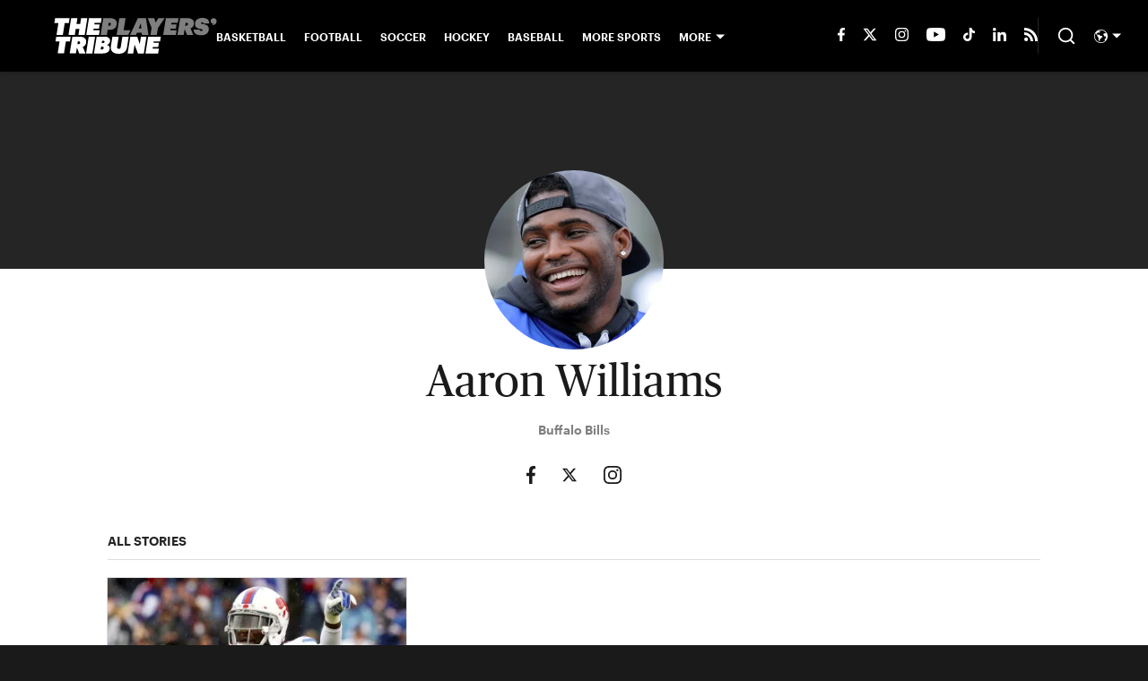

--- FILE ---
content_type: text/javascript
request_url: https://rumcdn.geoedge.be/88548f72-daef-4151-a115-1c124613fd1e/grumi.js
body_size: 87336
content:
var grumiInstance = window.grumiInstance || { q: [] };
(function createInstance (window, document, options = { shouldPostponeSample: false }) {
	!function r(i,o,a){function s(n,e){if(!o[n]){if(!i[n]){var t="function"==typeof require&&require;if(!e&&t)return t(n,!0);if(c)return c(n,!0);throw new Error("Cannot find module '"+n+"'")}e=o[n]={exports:{}};i[n][0].call(e.exports,function(e){var t=i[n][1][e];return s(t||e)},e,e.exports,r,i,o,a)}return o[n].exports}for(var c="function"==typeof require&&require,e=0;e<a.length;e++)s(a[e]);return s}({1:[function(e,t,n){var r=e("./config.js"),i=e("./utils.js");t.exports={didAmazonWin:function(e){var t=e.meta&&e.meta.adv,n=e.preWinningAmazonBid;return n&&(t=t,!i.isEmptyObj(r.amazonAdvIds)&&r.amazonAdvIds[t]||(t=e.tag,e=n.amzniid,t.includes("apstag.renderImp(")&&t.includes(e)))},setAmazonParametersToSession:function(e){var t=e.preWinningAmazonBid;e.pbAdId=void 0,e.hbCid=t.crid||"N/A",e.pbBidder=t.amznp,e.hbCpm=t.amznbid,e.hbVendor="A9",e.hbTag=!0}}},{"./config.js":5,"./utils.js":24}],2:[function(e,t,n){var l=e("./session"),r=e("./urlParser.js"),m=e("./utils.js"),i=e("./domUtils.js").isIframe,f=e("./htmlParser.js"),g=e("./blackList").match,h=e("./ajax.js").sendEvent,o=".amazon-adsystem.com",a="/dtb/admi",s="googleads.g.doubleclick.net",e="/pagead/",c=["/pagead/adfetch",e+"ads"],d=/<iframe[^>]*src=['"]https*:\/\/ads.\w+.criteo.com\/delivery\/r\/.+<\/iframe>/g,u={};var p={adsense:{type:"jsonp",callbackName:"a"+ +new Date,getJsUrl:function(e,t){return e.replace("output=html","output=json_html")+"&callback="+t},getHtml:function(e){e=e[m.keys(e)[0]];return e&&e._html_},shouldRender:function(e){var e=e[m.keys(e)[0]],t=e&&e._html_,n=e&&e._snippet_,e=e&&e._empty_;return n&&t||e&&t}},amazon:{type:"jsonp",callbackName:"apstag.renderImp",getJsUrl:function(e){return e.replace("/admi?","/admj?").replace("&ep=%7B%22ce%22%3A%221%22%7D","")},getHtml:function(e){return e.html},shouldRender:function(e){return e.html}},criteo:{type:"js",getJsHtml:function(e){var t,n=e.match(d);return n&&(t=(t=n[0].replace(/iframe/g,"script")).replace(/afr.php|display.aspx/g,"ajs.php")),e.replace(d,t)},shouldRender:function(e){return"loading"===e.readyState}}};function y(e){var t,n=e.url,e=e.html;return n&&((n=r.parse(n)).hostname===s&&-1<c.indexOf(n.pathname)&&(t="adsense"),-1<n.hostname.indexOf(o))&&-1<n.pathname.indexOf(a)&&(t="amazon"),(t=e&&e.match(d)?"criteo":t)||!1}function v(r,i,o,a){e=i,t=o;var e,t,n,s=function(){e.src=t,h({type:"adfetch-error",meta:JSON.stringify(l.meta)})},c=window,d=r.callbackName,u=function(e){var t,n=r.getHtml(e),e=(l.bustedUrl=o,l.bustedTag=n,r.shouldRender(e));t=n,(t=f.parse(t))&&t.querySelectorAll&&(t=m.map(t.querySelectorAll("[src], [href]"),function(e){return e.src||e.href}),m.find(t,function(e){return g(e).match}))&&h({type:"adfetch",meta:JSON.stringify(l.meta)}),!a(n)&&e?(t=n,"srcdoc"in(e=i)?e.srcdoc=t:((e=e.contentWindow.document).open(),e.write(t),e.close())):s()};for(d=d.split("."),n=0;n<d.length-1;n++)c[d[n]]={},c=c[d[n]];c[d[n]]=u;var u=r.getJsUrl(o,r.callbackName),p=document.createElement("script");p.src=u,p.onerror=s,p.onload=function(){h({type:"adfetch-loaded",meta:JSON.stringify(l.meta)})},document.scripts[0].parentNode.insertBefore(p,null)}t.exports={shouldBust:function(e){var t,n=e.iframe,r=e.url,e=e.html,r=(r&&n&&(t=i(n)&&!u[n.id]&&y({url:r}),u[n.id]=!0),y({html:e}));return t||r},bust:function(e){var t=e.iframe,n=e.url,r=e.html,i=e.doc,o=e.inspectHtml;return"jsonp"===(e=p[y(e)]).type?v(e,t,n,o):"js"===e.type?(t=i,n=r,i=(o=e).getJsHtml(n),l.bustedTag=n,!!o.shouldRender(t)&&(t.write(i),!0)):void 0},checkAndBustFriendlyAmazonFrame:function(e,t){(e=e.defaultView&&e.defaultView.frameElement&&e.defaultView.frameElement.id)&&e.startsWith("apstag")&&(l.bustedTag=t)}}},{"./ajax.js":3,"./blackList":4,"./domUtils.js":8,"./htmlParser.js":13,"./session":21,"./urlParser.js":23,"./utils.js":24}],3:[function(e,t,n){var i=e("./utils.js"),o=e("./config.js"),r=e("./session.js"),a=e("./domUtils.js"),s=e("./jsUtils.js"),c=e("./methodCombinators.js").before,d=e("./tagSelector.js").getTag,u=e("./constants.js"),e=e("./natives.js"),p=e.fetch,l=e.XMLHttpRequest,m=e.Request,f=e.TextEncoder,g=e.postMessage,h=[];function y(e,t){e(t)}function v(t=null){i.forEach(h,function(e){y(e,t)}),h.push=y}function b(e){return e.key=r.key,e.imp=e.imp||r.imp,e.c_ver=o.c_ver,e.w_ver=r.wver,e.w_type=r.wtype,e.b_ver=o.b_ver,e.ver=o.ver,e.loc=location.href,e.ref=document.referrer,e.sp=r.sp||"dfp",e.cust_imp=r.cust_imp,e.cust1=r.meta.cust1,e.cust2=r.meta.cust2,e.cust3=r.meta.cust3,e.caid=r.meta.caid,e.scriptId=r.scriptId,e.crossOrigin=!a.isSameOriginWin(top),e.debug=r.debug,"dfp"===r.sp&&(e.qid=r.meta.qid),e.cdn=o.cdn||void 0,o.accountType!==u.NET&&(e.cid=r.meta&&r.meta.cr||123456,e.li=r.meta.li,e.ord=r.meta.ord,e.ygIds=r.meta.ygIds),e.at=o.accountType.charAt(0),r.hbTag&&(e.hbTag=!0,e.hbVendor=r.hbVendor,e.hbCid=r.hbCid,e.hbAdId=r.pbAdId,e.hbBidder=r.pbBidder,e.hbCpm=r.hbCpm,e.hbCurrency=r.hbCurrency),"boolean"==typeof r.meta.isAfc&&(e.isAfc=r.meta.isAfc,e.isAmp=r.meta.isAmp),r.meta.hasOwnProperty("isEBDA")&&"%"!==r.meta.isEBDA.charAt(0)&&(e.isEBDA=r.meta.isEBDA),r.pimp&&"%_pimp%"!==r.pimp&&(e.pimp=r.pimp),void 0!==r.pl&&(e.preloaded=r.pl),e.site=r.site||a.getTopHostname(),e.site&&-1<e.site.indexOf("safeframe.googlesyndication.com")&&(e.site="safeframe.googlesyndication.com"),e.isc=r.isc,r.adt&&(e.adt=r.adt),r.isCXM&&(e.isCXM=!0),e.ts=+new Date,e.bdTs=o.bdTs,e}function w(t,n){var r=[],e=i.keys(t);return void 0===n&&(n={},i.forEach(e,function(e){void 0!==t[e]&&void 0===n[e]&&r.push(e+"="+encodeURIComponent(t[e]))})),r.join("&")}function E(e){e=i.removeCaspr(e),e=r.doubleWrapperInfo.isDoubleWrapper?i.removeWrapperXMP(e):e;return e=4e5<e.length?e.slice(0,4e5):e}function j(t){return function(){var e=arguments[0];return e.html&&(e.html=E(e.html)),e.tag&&(e.tag=E(e.tag)),t.apply(this,arguments)}}e=c(function(e){var t;e.hasOwnProperty("byRate")&&!e.byRate||(t=a.getAllUrlsFromAllWindows(),"sample"!==e.r&&"sample"!==e.bdmn&&t.push(e.r),e[r.isPAPI&&"imaj"!==r.sp?"vast_content":"tag"]=d(),e.urls=JSON.stringify(t),e.hc=r.hc,e.vastUrls=JSON.stringify(r.vastUrls),delete e.byRate)}),c=c(function(e){e.meta=JSON.stringify(r.meta),e.client_size=r.client_size});function O(e,t){var n=new l;n.open("POST",e),n.setRequestHeader("Content-type","application/x-www-form-urlencoded"),n.send(w(t))}function A(t,e){return o=e,new Promise(function(t,e){var n=(new f).encode(w(o)),r=new CompressionStream("gzip"),i=r.writable.getWriter();i.write(n),i.close(),new Response(r.readable).arrayBuffer().then(function(e){t(e)}).catch(e)}).then(function(e){e=new m(t,{method:"POST",body:e,mode:"no-cors",headers:{"Content-type":"application/x-www-form-urlencoded","Accept-Language":"gzip"}});p(e)});var o}function T(e,t){p&&window.CompressionStream?A(e,t).catch(function(){O(e,t)}):O(e,t)}function _(e,t){r.hasFrameApi&&!r.frameApi?g.call(r.targetWindow,{key:r.key,request:{url:e,data:t}},"*"):T(e,t)}r.frameApi&&r.targetWindow.addEventListener("message",function(e){var t=e.data;t.key===r.key&&t.request&&(T((t=t.request).url,t.data),e.stopImmediatePropagation())});var I,x={};function k(r){return function(n){h.push(function(e){if(e&&e(n),n=b(n),-1!==r.indexOf(o.reportEndpoint,r.length-o.reportEndpoint.length)){var t=r+w(n,{r:!0,html:!0,ts:!0});if(!0===x[t]&&!(n.rbu||n.is||3===n.rdType||n.et))return}x[t]=!0,_(r,n)})}}let S="https:",C=S+o.apiUrl+o.reportEndpoint;t.exports={sendInit:s.once(c(k(S+o.apiUrl+o.initEndpoint))),sendReport:e(j(k(S+o.apiUrl+o.reportEndpoint))),sendError:k(S+o.apiUrl+o.errEndpoint),sendDebug:k(S+o.apiUrl+o.dbgEndpoint),sendStats:k(S+o.apiUrl+(o.statsEndpoint||"stats")),sendEvent:(I=k(S+o.apiUrl+o.evEndpoint),function(e,t){var n=o.rates||{default:.004},t=t||n[e.type]||n.default;Math.random()<=t&&I(e)}),buildRbuReport:e(j(b)),sendRbuReport:_,processQueue:v,processQueueAndResetState:function(){h.push!==y&&v(),h=[]},setReportsEndPointAsFinished:function(){x[C]=!0},setReportsEndPointAsCleared:function(){delete x[C]}}},{"./config.js":5,"./constants.js":6,"./domUtils.js":8,"./jsUtils.js":14,"./methodCombinators.js":16,"./natives.js":17,"./session.js":21,"./tagSelector.js":22,"./utils.js":24}],4:[function(e,t,n){var d=e("./utils.js"),r=e("./config.js"),u=e("./urlParser.js"),i=r.domains,o=r.clkDomains,e=r.bidders,a=r.patterns.wildcards;var s,p={match:!1};function l(e,t,n){return{match:!0,bdmn:e,ver:t,bcid:n}}function m(e){return e.split("").reverse().join("")}function f(n,e){var t,r;return-1<e.indexOf("*")?(t=e.split("*"),r=-1,d.every(t,function(e){var e=n.indexOf(e,r+1),t=r<e;return r=e,t})):-1<n.indexOf(e)}function g(e,t,n){return d.find(e,t)||d.find(e,n)}function h(e){return e&&"1"===e.charAt(0)}function c(c){return function(e){var n,r,i,e=u.parse(e),t=e&&e.hostname,o=e&&[e.pathname,e.search,e.hash].join("");if(t){t=[t].concat((e=(e=t).split("."),d.fluent(e).map(function(e,t,n){return n.shift(),n.join(".")}).val())),e=d.map(t,m),t=d.filter(e,function(e){return void 0!==c[e]});if(t&&t.length){if(e=d.find(t,function(e){return"string"==typeof c[e]}))return l(m(e),c[e]);var a=d.filter(t,function(e){return"object"==typeof c[e]}),s=d.map(a,function(e){return c[e]}),e=d.find(s,function(t,e){return r=g(d.keys(t),function(e){return f(o,e)&&h(t[e])},function(e){return f(o,e)}),n=m(a[e]),""===r&&(e=s[e],i=l(n,e[r])),r});if(e)return l(n,e[r],r);if(i)return i}}return p}}function y(e){e=e.substring(2).split("$");return d.map(e,function(e){return e.split(":")[0]})}t.exports={match:function(e,t){var n=c(i);return t&&"IFRAME"===t.toUpperCase()&&(t=c(o)(e)).match?(t.rdType=2,t):n(e)},matchHB:(s=c(e),function(e){var e=e.split(":"),t=e[0],e=e[1],e="https://"+m(t+".com")+"/"+e,e=s(e);return e.match&&(e.bdmn=t),e}),matchAgainst:c,matchPattern:function(t){var e=g(d.keys(a),function(e){return f(t,e)&&h(a[e])},function(e){return f(t,e)});return e?l("pattern",a[e],e):p},isBlocking:h,getTriggerTypes:y,removeTriggerType:function(e,t){var n,r=(i=y(e.ver)).includes(t),i=1<i.length;return r?i?(e.ver=(n=t,(r=e.ver).length<2||"0"!==r[0]&&"1"!==r[0]||"#"!==r[1]||(i=r.substring(0,2),1===(t=r.substring(2).split("$")).length)?r:0===(r=t.filter(function(e){var t=e.indexOf(":");return-1===t||e.substring(0,t)!==n})).length?i.slice(0,-1):i+r.join("$")),e):p:e}}},{"./config.js":5,"./urlParser.js":23,"./utils.js":24}],5:[function(e,t,n){t.exports={"ver":"0.1","b_ver":"0.5.475","blocking":true,"rbu":1,"rbuConfig":{"widget":{"fontColor":"#000000","backgroundColor":"#FFFFFF","hoverText":"Report this Ad","widgetIcon":"[data-uri]"},"popup":{"report":{"fontColor":"#FFFFFF","backgroundColor":"#3180F9"},"fontColor":"#000000","backgroundColor":"#FFFFFF","text":"What's wrong with this ad?","reasons":[{"value":"OFFENSIVE","label":"Contains Offensive Content"},{"value":"DECEPTIVE","label":"Deceptive or Misleading"},{"value":"BROKEN_AD","label":"Broken Ad"},{"label":"Other","value":"OTHER"}]},"thankYou":{"fontColor":"#000000","backgroundColor":"#FFFFFF","message":"Thank you for reporting this ad"}},"silentRbu":0,"signableHosts":[],"onRbu":1,"samplePercent":-1,"debug":true,"accountType":"publisher","impSampleRate":0.1,"statRate":0.05,"apiUrl":"//gw.geoedge.be/api/","initEndpoint":"init","reportEndpoint":"report","statsEndpoint":"stats","errEndpoint":"error","dbgEndpoint":"debug","evEndpoint":"event","filteredAdvertisersEndpoint":"v1/config/filtered-advertisers","rdrBlock":true,"ipUrl":"//rumcdn.geoedge.be/grumi-ip.js","altTags":[],"hostFilter":[],"maxHtmlSize":0.4,"reporting":true,"advs":{},"creativeWhitelist":{},"heavyAd":false,"cdn":"cloudfront","domains":{"moc.evawreviri":"1#1:64429","moc.as.krapsykcul":"1#1:64429","ecaps.zkzr24vbli":"1#1:64429","ofni.htaprider.ue-og":"1#1:64429","ofni.htaprider.2ue-og":"1#1:64429","enilno.kcartgma.kcart":"1#1:64429","ofni.htaprider.4su-og":"1#1:64429","ten.tnorfduolc.oemwngu0ijm12d":"1#1:64429","moc.3ta3rg-os":"1#1:64429","moc.tceffedaibom":"1#1:64429","pot.zj61b27e":"1#1:64429","moc.ytinummocsdnertefiltrams":"1#1:64429","gro.taerg-si.onaimo":"1#1:64429","ppa.yfilten.49decf9a-03621161106202-taigalp-eralfduolc":"1#1:64429","ten.taerg-si.onaimo":"1#1:64429","ten.swodniw.eroc.bew.31z.51ohce3033e10613033e":"1#1:64429","ecaps.eytsxonreip":"1#1:64429","ni.oc.setagtcennoc.0ji7nc37ccbuh8khbl5d":"1#1:64429","moc.aedtucartlu":"1#1:64429","niw.t90ocnip":"1#1:64429","niw.g33ocnip":"1#1:64429","ten.swodniw.eroc.bew.31z.3ohce3033e10613033e":"1#1:64429","pot.1t2b700e":"1#1:64429","evil.kuderucestuobacp":"1#1:64429","pohs.searmoh":"1#1:64429","zn.oc.sreirracenryb.www":"1#1:64429","moc.enoz-topsbuh-weiver":"1#1:64429","ppa.yfilten.d2805366-95000161106202-taigalp-eralfduolc":"1#1:64429","ppa.yfilten.3812e593-80559061106202-taigalp-eralfduolc":"1#1:64429","ppa.yfilten.b2c179-ibelaj-euqseutats--08c5f10e5aa706189be1a696":"1#1:64429","ppa.yfilten.98ee1959-44323161106202-taigalp-eralfduolc":"1#1:64429","ten.swodniw.eroc.bew.31z.yradnoces-7110613033e3033e3033e":"1#1:64429","moc.ppaukoreh.b1388da132f9-buharoxulf":"1#1:64429","moc.ereirrakxelf":"1#1:64429","moc.enozyrevocsiddnadaer.apl":"1#1:64429","moc.ezauw.potneuq":"1#1:64429","moc.hguonaswap.apl":"1#1:64429","moc.uroferacotua.og":"1#1:64429","ppa.naecolatigidno.itjx8-ppa-eltrut-aes":"1#1:64429","moc.ezauw.onaimo":"1#1:64429","moc.ppaukoreh.074cacadb51f-buhxroced":"1#1:64429","ppa.naecolatigidno.dg5yg-ppa-llehsaes":"1#1:64429","moc.ppaukoreh.2f7f28656552-seton-dnimepicer":"1#1:64429","moc.dnapxekraps":"1#1:64429","enilno.tnayromem":"1#1:64429","moc.xinus-lepat.2rt":"1#1:64429","moc.a1sm.ndc":"1#1:64429","moc.btrosdaeuh.4v-tsaesu-btr":"1#1:64429","ofni.htaprider.rtluv-og":"1#1:64429","ten.dferuza.10z.metg5hyevhdfuead-yrc":"1#1:64429","moc.xitun-relov.a":"1#1:64429","ofni.htaprider.3su-og":"1#1:64429","moc.oitone":"1#1:64429","su.mroftalpda.ffrt":"1#1:64429","moc.300ygolonhcet-gnivres.krt":"1#1:64429","ten.dferuza.10z.qcbcgcqg9dwh0gcd-jsd":"1#1:64429","moc.secivresgnirlla":"1#1:64429","enilno.etiahculs":"1#1:64429","moc.cllnolasylppusytuaeb.esuoherots":"1#1:64429","moc.ppaukoreh.4480b59969df-sepicer-tsenrovalf":"1#1:64429","moc.ycagelyrrac":"1#1:64429","moc.ppaukoreh.97fbefcd6a2d-52421-egufer-enacra":"1#1:64429","moc.ppaukoreh.19b5c2c97d65-elbideedamstnemom":"1#1:64429","moc.mo-muimerpuusub.www":"1#1:64429","ten.swodniw.eroc.bew.31z.t6sstvmacbasj611egassem":"1#1:64429","moc.dekcipdrawa":"1#1:64429","moc.ppaukoreh.fe99e7f22a2b-sepicer-egrofrovalf":"1#1:64429","ten.swodniw.eroc.bew.31z.hsulbxam":"1#1:64429","ur.sixeniard":"1#1:64429","pohs.wtoudoudip":"1#1:64429","moc.drowuoygnix":"1#1:64429","moc.golbotsevol.potneuq":"1#1:64429","moc.tobeucserecived":"1#1:64429","moc.xevasnkcip.www":"1#1:64429","pohs.duolctendellaw":"1#1:64429","zzub.ywensytnas":"1#1:64429","moc.yadotomemecnahne":"1#1:64429","ten.swodniw.eroc.bew.02z.dimeiipau":"1#1:64429","moc.edompmujlcitra":"1#1:64429","pohs.sexobfeeb":"1#1:64429","ppa.yfilten.f1071ca4-55833161106202-taigalp-eralfduolc":"1#1:64429","moc.wpretawdliw":"1#1:64429","ppa.naecolatigidno.cr746-ppa-nwarp-gnik":"1#1:64429","moc.knixel":"1#1:64429","ppa.yfilten.c80d209b-71830161106202-taigalp-eralfduolc":"1#1:64429","ppa.yfilten.6088489e-10533161106202-taigalp-eralfduolc":"1#1:64429","moc.7777elayorhsac.www":"1#1:64429","moc.uroferacotua":"1#1:64429","moc.eripsniyruj.www":"1#1:64429","ppa.yfilten.086d3ceb-14221161106202-taigalp-eralfduolc":"1#1:64429","moc.latrophcetegdirb.ga66pc37ccbuh8q9dl5d":"1#1:64429","semoh.3bahagemelif":"1#1:64429","enilno.anoryv":"1#1:64429","moc.02hpgnik":"1#1:64429","moc.gnifrus-tsaf.psd":"1#1:64429","moc.gnifrus-tsaf":"1#1:64429","ten.tnorfduolc.hdr30wt8ptlk1d":"1#1:64429","pot.ta-eataeb-etatpulov":"1#1:64429","moc.gnidemdevlohp":"1#1:64429","moc.deloac":"1#1:64429","pot.x7n3g3yq":"1#1:64429","etis.wolebemwollof":"1#1:64429","zyx.daibompxe":"1#1:64429","orp.nufsten.erp":"1#1:64429","moc.6ndcmb.ndc":"1#1:64429","moc.sr1m":"1#1:64429","ppa.naecolatigidno.57f8z-ppa-notknalp":"1#1:64429","yenom.ihciniam":"1#1:64429","uci.nigram-hsac":"1#1:64429","oi.bew24.potneuq":"1#1:64429","gro.draob-ym.onaimo":"1#1:64429","cc.44kk55.www":"1#1:64429","moc.ppaukoreh.54b180b8d9e0-ediug-dnimkooc":"1#1:64429","moc.etiusepod":"1#1:64429","ur.80idern":"1#1:64429","di.zib.xd4rg.www":"1#1:64429","moc.ppaukoreh.c0a12ba207f1-ediug-dnelbecips":"1#1:64429","moc.ximroftra":"1#1:64429","ten.swodniw.eroc.bew.31z.yradnoces-9110613033e3033e3033e":"1#1:64429","moc.eractenbewdetaicossa.klc":"1#1:64429","moc.atcontsul":"1#1:64429","moc.sdhvkcr":"1#1:64429","pohs.02hsochsup":"1#1:64429","enilno.trahclak.www":"1#1:64429","ofni.ylkiut":"1#1:64429","moc.ppaukoreh.ff2dd93fa69d-esuohytsatlager":"1#1:64429","ten.dleifhtuosstsitned.www":"1#1:64429","moc.eripsnitsoob":"1#1:64429","moc.etinuyawhtap":"1#1:64429","gro.gnippohsevolew":"1#1:64429","ppa.yfilten.04546af7-72141161106202-taigalp-eralfduolc":"1#1:64429","evil.oneromxirlab":"1#1:64429","ni.oc.yfirevnamuh.0ohevc37ccbuh0a8jl5d":"1#1:64429","uci.noitceridmia":"1#1:64429","orp.rednefed-jxcm.0kvbif37cffanqbcql5d":"1#1:64429","enilno.yrdnuofyromem":"1#1:64429","ni.oc.setagtcennoc.gcsmbd37ccbuh8ng1m5d":"1#1:64429","orp.dohodorp":"1#1:64429","moc.noyrrackleahcim":"1#1:64429","zzub.sraeynocer":"1#1:64429","ppa.yfilten.bcf9fbb5-63333161106202-taigalp-eralfduolc":"1#1:64429","ten.swodniw.eroc.bew.31z.yradnoces-2210613033e3033e3033e":"1#1:64429","moc.sepacsenixam":"1#1:64429","ten.swodniw.eroc.bew.72z.hsulbalit":"1#1:64429","ppa.niwrbb.www":"1#1:64429","moc.sehcnineveleym":"1#1:64429","latigid.deefcbc":"1#1:64429","ppa.yfilten.68c79aad-02024161106202-taigalp-eralfduolc":"1#1:64429","ten.swodniw.eroc.bew.72z.ruteshsuz":"1#1:64429","ved.segap.5iw.401f2c27":"1#1:64429","moc.rednerno.agoynihsies":"1#1:64429","uci.egapyrtne":"1#1:64429","cc.yckl":"1#1:64429","ur.trcpcsd.rc":"1#1:64429","oi.vdarda.ipa":"1#1:64429","moc.321eunevahcnif":"1#1:64429","moc.sm-tniopxda.4v-tsaesu-btr":"1#1:64429","ten.dferuza.10z.xafewf3eed7dxbdd-vic":"1#1:64429","moc.oeevo.sda.401sda":"1#1:64429","gro.senildaehhtlaeh":"1#1:64429","moc.zkbsda":"1#1:64429","ecaps.bewpot":"1#1:64429","zyx.5xi":"1#1:64429","moc.danosiof.st":"1#1:64429","moc.sdaderk":"1#1:64429","ved.segap.avatrekcolbda":"1#1:64429","moc.emocni-noznif":"1#1:64429","moc.etinuycagel":"1#1:64429","zzub.dimnikinunaj":"1#1:64429","evil.kuderucesdetroppuscp":"1#1:64429","ppa.yfilten.bc4d7fd6-42333161106202-taigalp-eralfduolc":"1#1:64429","evil.xelidercareicnanif.krt":"1#1:64429","pohs.msitxo":"1#1:64429","moc.evawiryl":"1#1:64429","ten.swodniw.eroc.bew.31z.6ohce3033e10613033e":"1#1:64429","etis.tluavepicer":"1#1:64429","cc.33kk55.www":"1#1:64429","latigid.gnihsilop":"1#1:64429","pohs.73hsochsup":"1#1:64429","moc.sukofreblis":"1#1:64429","ten.swodniw.eroc.bew.31z.yradnoces-4210613033e3033e3033e":"1#1:64429","etis.aucaosl.www":"1#1:64429","moc.ppaehtga.ws-sbuh":"1#1:64429","ur.hsylamdas":"1#1:64429","evil.tnatsnislawenercp":"1#1:64429","moc.sgnikcarteulb.01lkcilc":"1#1:64429","moc.elas-seohsscisa.www":"1#1:64429","ppa.yfilten.f7ae155b-15343161106202-taigalp-eralfduolc":"1#1:64429","cc.22kk55.www":"1#1:64429","sbs.ysz5rj":"1#1:64429","moc.draugllawlatigid.gb60hd37ccbuhgsd5m5d":"1#1:64429","gro.uoysekil.odnalek":"1#1:64429","ppa.yfilten.95ab7778-13333161106202-taigalp-eralfduolc":"1#1:64429","ten.swodniw.eroc.bew.31z.4t5p1n9q":"1#1:64429","ten.swodniw.eroc.bolb.tbuyhkslthbzuynmiyal1303":"1#1:64429","enilno.xepadnim":"1#1:64429","gro.ptfym.sf-ld":"1#1:64429","evil.qhxirtamgis":"1#1:64429","ten.swodniw.eroc.bolb.fvhfdvdnsfvnfd":"1#1:64429","moc.dbdeeni.sj":"1#1:64429","ten.tnorfduolc.64pgc8xmtcuu1d":"1#1:64429","pot.v6ev31v3":"1#1:64429","moc.dnmbs.ue.bi":"1#1:64429","moc.aidemlatigidytiliga.4v-ue-btr":"1#1:64429","moc.esuohecipscitamora":"1#1:64429","moc.hsilbupdagnitekram":"1#1:64429","moc.secivresgnirlla.citats":"1#1:64429","moc.musuw.ndc":"1#1:64429","ten.tnorfduolc.5w8s2qxrbvwy1d":"1#1:64429","gro.eniltnorfhtlaeh":"1#1:64429","moc.pohscitatseht.t":"1#1:64429","au.777":"1#1:64429","moc.sgtke":"1#1:64429","moc.ridergnorts":"1#1:64429","ofni.htaprider.6su-og":"1#1:64429","ten.tnorfduolc.zjnukhvghq9o2d":"1#1:64429","moc.ribej-fuloz.3rt":"1#1:64429","moc.dib-yoj.ed-pmi-vda":"1#1:64429","krow.cigamgrebasil.vww":"1#1:64429","moc.sehcninevelest":"1#1:64429","moc.qolixevonraht":"1#1:64429","gro.etisehcin.onaimo":"1#1:64429","moc.worruberalf.citats":"1#1:64429","ur.46lavirp":"1#1:64429","ten.aidmal.www":"1#1:64429","zyx.sdorpydnert":"1#1:64429","niw.b27ocnip":"1#1:64429","ten.etis-taerg.potneuq":"1#1:64429","ten.swodniw.eroc.bew.31z.4x6m2r9u":"1#1:64429","ten.swodniw.eroc.bew.31z.8ohce3033e10613033e":"1#1:64429","moc.kaerbswenruoy":"1#1:64429","ppa.qhamenic":"1#1:64429","ppa.yfilten.b2c179-ibelaj-euqseutats--87879e87140260a86770a696":"1#1:64429","ten.swodniw.eroc.bew.31z.8x6k1m9r":"1#1:64429","sbs.ysz5rj.www":"1#1:64429","ni.oc.skrowegdirboen.0m4adc37ccbuhgi22l5d":"1#1:64429","ten.etis-taerg.onaimo":"1#1:64429","ten.swodniw.eroc.bew.31z.7110613033e3033e3033e":"1#1:64429","uci.noissimtxen":"1#1:64429","kcilc.thcirebtlew":"1#1:64429","gro.gninraelhavztimrab.63":"1#1:64429","ppa.yfilten.84bc99-ehcoirb-sseltroffe":"1#1:64429","ppa.naecolatigidno.dykpc-1-ppa-daehremmah":"1#1:64429","ten.swodniw.eroc.bew.31z.6q4n9x1p":"1#1:64429","ten.swodniw.eroc.bew.41z.zaygwcewdibiqiidsghk3203":"1#1:64429","pohs.33hsochsup":"1#1:64429","ppa.yfilten.b4e85507-04321161106202-taigalp-eralfduolc":"1#1:64429","ten.etaberteg.c8ix4":"1#1:64429","emag.lrb":"1#1:64429","moc.ruzah-konib.3rt":"1#1:64429","moc.flaruc.sj":"1#1:64429","moc.aidemlatigidytiliga.tsaesu-btr":"1#1:64429","kni.niw2niw":"1#1:64429","moc.reverofyllatigidlla":"1#1:64429","moc.lairteerflla.2v":"1#1:64429","cc.lllla4nuf.yalp":"1#1:64429","ten.hcetiaor.gnikcart":"1#1:64429","moc.krowtenplehtifeneb":"1#1:64429","moc.noitaunitnocgnipoordelttek":"1#1:64429","moc.btr-mueda.rekcart":"1#1:64429","moc.egnahcxesdani":"1#1:64429","moc.snalperacidem5202":"1#1:64429","moc.reverofyllatigidlla.citats":"1#1:64429","uci.hsillub-hsac":"1#1:64429","pot.gxyenndmewvwn":"1#1:64429","ppa.yfilten.b030c968-75321161106202-taigalp-eralfduolc":"1#1:64429","etis.snosiarolf":"1#1:64429","piv.stnuocsidegaggul":"1#1:64429","ten.swodniw.eroc.bew.31z.41ohce3033e10613033e":"1#1:64429","evil.seigodseimot":"1#1:64429","niw.c34ocnip":"1#1:64429","pohs.oznni":"1#1:64429","ten.swodniw.eroc.bew.31z.erotspohsyhsulp":"1#1:64429","ten.swodniw.eroc.bew.31z.yradnoces-3110613033e3033e3033e":"1#1:64429","ku.oc.dijsamog":"1#1:64429","moc.latrophcetegdirb.074thc37ccbuh8t47l5d":"1#1:64429","moc.eslupesworbitnegavurt":"1#1:64429","ppa.naecolatigidno.s8ue6-ppa-notknalp":"1#1:64429","pot.5kdude9j":"1#1:64429","moc.111189gv.www":"1#1:64429","moc.enizagamhtlaehgolb.kcartder":"1#1:64429","ofni.62evresbew":"1#1:64429","pot.wugqbijfowxbe":"1#1:64429","ppa.yfilten.31f13575-82310161106202-taigalp-eralfduolc":"1#1:64429","uoyc.71swenyraunaj":"1#1:64429","ppa.naecolatigidno.llf3r-ppa-hsifyllej":"1#1:64429","moc.ruolevnosmirc":"1#1:64429","ppa.yfilten.8138c2ad-65300161106202-taigalp-eralfduolc":"1#1:64429","moc.puorgaisa-sk":"1#1:64429","ppa.yfilten.f1332706-23933161106202-taigalp-eralfduolc":"1#1:64429","ten.swodniw.eroc.bew.31z.0210613033e3033e3033e":"1#1:64429","pohs.ovinni":"1#1:64429","etis.aropaj":"1#1:64429","pot.jjeblyxq":"1#1:64429","ppa.naecolatigidno.upe8y-ppa-nihcru":"1#1:64429","moc.tnegaecnarusniva.www":"1#1:64429","moc.nixoabnl":"1#1:64429","moc.decnyselif.www":"1#1:64429","ni.oc.setagtcennoc.0ogbfd37ccbuh0454m5d":"1#1:64429","dlrow.oronif":"1#1:64429","ppa.naecolatigidno.h3qzh-2-ppa-hsifdlog":"1#1:64429","orp.rucsoerroc":"1#1:64429","ten.swodniw.eroc.bew.31z.yradnoces-1210613033e3033e3033e":"1#1:64429","ppa.naecolatigidno.db5ps-ppa-hsifrats":"1#1:64429","moc.ppaukoreh.6107d31ee46e-seton-dnimlaem":"1#1:64429","pohs.eaxrom":"1#1:64429","pohs.ijdol":"1#1:64429","moc.yrotcafxda.tsaesu-btr":"1#1:64429","moc.won-stifenebym":"1#1:64429","moc.osuogooed.nemhenba":"1#1:64429","ofni.norfssepsz.op":"1#1:64429","moc.noisufsbup-sda.b-rekcart":"1#1:64429","enilno.dnimlacigol.4v-tsaesu-btr":"1#1:64429","pot.063htapecart":"1#1:64429","moc.ecarsussap.957965-tsetal":"1#1:64429","ten.tnorfduolc.g4pvzepdaeq1d":"1#1:64429","cc.daol-lmth.5":"1#1:64429","moc.aeesud":"1#1:64429","moc.yenruofrebmulp":"1#1:64429","zyx.erutnev-hsac":"1#1:64429","ikiw.gnitarenil.ojch2":"1#1:64429","moc.ppaukoreh.10bb82326024-sepicer-tsenkooc":"1#1:64429","pohs.beedlog":"1#1:64429","moc.ktnikaerbon":"1#1:64429","ten.swodniw.eroc.bew.31z.2110613033e3033e3033e":"1#1:64429","ten.swodniw.eroc.bew.31z.5210613033e3033e3033e":"1#1:64429","moc.kcilcnotib":"1#1:64429","ppa.yfilten.5e7711-ukufiad-yrrem--a2f25566af5836523024a696":"1#1:64429","ppa.yfilten.9986a4a2-32643161106202-taigalp-eralfduolc":"1#1:64429","ppa.yfilten.a5aa8e61-55843161106202-taigalp-eralfduolc":"1#1:64429","moc.latrophcetegdirb.got7uc37ccbuhoemhl5d":"1#1:64429","moc.yawetag-puteem.0k67i523fl513sjqnhpsq80w":"1#1:64429","ppa.naecolatigidno.gualp-ppa-hsifdlog":"1#1:64429","evil.kuserucessecivrescp":"1#1:64429","moc.leehemag":"1#1:64429","ppa.yfilten.bc693c40-11933161106202-taigalp-eralfduolc":"1#1:64429","ppa.yfilten.9d1c94ef-11043161106202-taigalp-eralfduolc":"1#1:64429","ppa.yfilten.5494c3fd-15043161106202-taigalp-eralfduolc":"1#1:64429","moc.ppaukoreh.1df503df6d90-seton-sbalepicer":"1#1:64429","ten.swodniw.eroc.bew.31z.9110613033e3033e3033e":"1#1:64429","pohs.secivedbewdeloot":"1#1:64429","moc.wonsulpoculg":"1#1:64429","moc.clqnw1":"1#1:64429","uoyc.81swenyraunaj":"1#1:64429","gro.draob-ym.potneuq":"1#1:64429","ten.swodniw.eroc.bew.31z.x6bflaadcbasj611egassem":"1#1:64429","ur.tropmitamyorts":"1#1:64429","ofni.imamevapufiz":"1#1:64429","ten.swodniw.eroc.bew.31z.hsulbxela":"1#1:64429","moc.ezhtlaehtif":"1#1:64429","evil.sdraugbewwenerogcp":"1#1:64429","ppa.yfilten.1b1f45d5-03403161106202-taigalp-eralfduolc":"1#1:64429","ten.swodniw.eroc.bew.31z.8110613033e3033e3033e":"1#1:64429","moc.sdnuflatipacmatal":"1#1:64429","moc.elasefafhtroneht.www":"1#1:64429","enilno.tnerooad.www":"1#1:64429","evil.sllawnajortitna":"1#1:64429","moc.swenygoloncet":"1#1:64429","evil.eciovamzalp":"1#1:64429","moc.yawa-em-llor":"1#1:64429","zyx.c0i":"1#1:64429","ur.ffoknit.ndc-tenartxe":"1#1:64429","zyx.563ebhfewa":"1#1:64429","ofni.htaprider.capa-og":"1#1:64429","moc.oitesiw.nemhenba":"1#1:64429","moc.qqniamodniamod":"1#1:64429","oi.citamdib.91sda":"1#1:64429","ten.eralgda.enigne.3ettemocda":"1#1:64429","ofni.og7etadpu":"1#1:64429","ofni.htaprider.1su-og":"1#1:64429","moc.ufekuin.sj":"1#1:64429","moc.xdanoev.10-xda":"1#1:64429","yadot.b96fb.www":"1#1:64429","ten.taerg-si.potneuq":"1#1:64429","ppa.yfilten.f4df1d4d-60931161106202-taigalp-eralfduolc":"1#1:64429","evil.evlavdirg.yo":"1#1:64429","oi.krtt.bndlh":"1#1:64429","ten.swodniw.eroc.bew.31z.3210613033e3033e3033e":"1#1:64429","zyx.sepicernaelctae":"1#1:64429","ppa.yfilten.3876d3-ksud-cihc":"1#1:64429","kcilc.naelusib":"1#1:64429","moc.kk8eq":"1#1:64429","ten.swodniw.eroc.bew.31z.esmut4x42ajeneaj":"1#1:64429","ten.swodniw.eroc.bew.31z.yradnoces-8110613033e3033e3033e":"1#1:64429","moc.tfosenivgatoodikiw":"1#1:64429","moc.serutnevdasiol":"1#1:64429","moc.rzyxhsup":"1#1:64429","moc.ppaukoreh.6968c654c306-seton-tfihshsid":"1#1:64429","ni.oc.kcilctobor.0hfubc37ccbuhgd1vk5d":"1#1:64429","ppa.yfilten.11037cef-70620161106202-taigalp-eralfduolc":"1#1:64429","ppa.yfilten.c41bfd1b-51720161106202-taigalp-eralfduolc":"1#1:64429","ten.swodniw.eroc.bew.31z.4210613033e3033e3033e":"1#1:64429","moc.enozakaepngised":"1#1:64429","ppa.yfilten.84f2f1cb-73400161106202-taigalp-eralfduolc":"1#1:64429","ten.swodniw.eroc.bew.31z.erotsmoolsydal":"1#1:64429","ppa.yfilten.dc8ece66-53933161106202-taigalp-eralfduolc":"1#1:64429","moc.etinudnapxe":"1#1:64429","evil.kuserucestuobacp":"1#1:64429","su.swenweivraelc":"1#1:64429","ten.swodniw.eroc.bew.31z.em3ja9bwcbasj611egassem":"1#1:64429","moc.tiydaerten.www":"1#1:64429","moc.ailateprion":"1#1:64429","su.elavetinarg":"1#1:64429","ten.swodniw.eroc.bew.61z.dyytdhhsua":"1#1:64429","moc.ac-eritnaidanac":"1#1:64429","moc.kniledonhcet.g1gdgd37ccbuhgeu4m5d":"1#1:64429","moc.kcaskcurazile":"1#1:64429","moc.enilnosivarts":"1#1:64429","moc.ur.kculagem":"1#1:64429","moc.cisloot.sj":"1#1:64429","pohs.hcetiaor.ndc":"1#1:64429","moc.lessuoreicul":"1#1:64429","ofni.htaprider.8su-og":"1#1:64429","knil.ppa.ifos":"1#1:64429","ppa.naecolatigidno.kekfx-ppa-hsifnoil":"1#1:64429","ten.swodniw.eroc.bew.31z.6110613033e3033e3033e":"1#1:64429","moc.scitzzub":"1#1:64429","moc.worruberalf.m":"1#1:64429","moc.laitrapelagnithginedired":"1#1:64429","moc.buhhsalflabolg":"1#1:64429","moc.xrotaercesrev":"1#1:64429","ppa.yfilten.2d96c980-43544161106202-taigalp-eralfduolc":"1#1:64429","ten.swodniw.eroc.bew.31z.3110613033e3033e3033e":"1#1:64429","ten.swodniw.eroc.bew.91z.evavicinel":"1#1:64429","etis.esaenaelc":"1#1:64429","ten.semajnerraw":"1#1:64429","ved.segap.33i.e12392db":"1#1:64429","moc.ppaukoreh.2549391e3aef-seton-dnelblaem":"1#1:64429","moc.ppaukoreh.5a052dd3f3ab-seton-kniletsat":"1#1:64429","moc.seohsdnascisa.www":"1#1:64429","moc.ppaukoreh.07ce116d5a2b-ediug-dnelbrovalf":"1#1:64429","evil.kuserucesecivrescp":"1#1:64429","moc.xedocssenllewdetavele":"1#1:64429","ten.swodniw.eroc.bew.91z.1ypldmisakww":"1#1:64429","ppa.yfilten.62cd35d3-81043161106202-taigalp-eralfduolc":"1#1:64429","moc.ppaukoreh.298c4186c572-oidutsnoitcefrepdetalp":"1#1:64429","moc.ppaukoreh.0441ddc6836b-seton-mooletsat":"1#1:64429","ten.swodniw.eroc.bew.31z.9ohce3033e10613033e":"1#1:64429","ten.levapse":"1#1:64429","moc.npvnpv.bn":"1#1:64429","zyx.otnacoirad":"1#1:64429","moc.golbotsevol.onaimo":"1#1:64429","ppa.yfilten.b2c179-ibelaj-euqseutats--f9e2adf6a7d7d5f00f91a696":"1#1:64429","tif.robrahnoitom.62":"1#1:64429","moc.nozirohetinu":"1#1:64429","moc.ppaukoreh.212c36d4886e-sepicer-ytfarclaem":"1#1:64429","moc.95rtsadak":"1#1:64429","secivres.dedaolnwod":"1#1:64429","pohs.kcrtxam.t":"1#1:64429","moc.sgtvo":"1#1:64429","zyx.urftiforpur":"1#1:64429","ved.tpgyad":"1#1:64429","moc.xdanoev.20-xda":"1#1:64429","moc.ecarsussap.347965-tsetal":"1#1:64429","oi.citamdib.201sda":"1#1:64429","ten.tnorfduolc.a7ftfuq9zux42d":"1#1:64429","moc.tsez-ocip":"1#1:64429","moc.elytsyhtlaeheb":"1#1:64429","moc.aidem-sserpxeila.stessa":"1#1:64429","ofni.htaprider.2su-og":"1#1:64429","moc.oitesiw.tlasknip":"1#1:64429","moc.ecarsussap.331175-tsetal":"1#1:64429","moc.perut-nadim.3rt":"1#1:64429","moc.ndcsca":"1#1:64429","gs.pnf":"1#1:64429","moc.flaruc":"1#1:64429","kcilc.swenesserp":"1#1:64429","moc.ppaukoreh.c27289a0acf6-ediug-egrofecips":"1#1:64429","moc.tiydaerten":"1#1:64429","moc.rerednawtoile":"1#1:64429","ppa.yfilten.5e7711-ukufiad-yrrem--5ff8e811b15b316e0ab4a696":"1#1:64429","ten.swodniw.eroc.bew.1z.uedonoyip":"1#1:64429","ten.swodniw.eroc.bew.31z.4ohce3033e10613033e":"1#1:64429","moc.won-sseddog-tsul":"1#1:64429","efil.wongniebllewlatnem.ruo":"1#1:64429","evil.kuytirucesderetsigercp":"1#1:64429","moc.xifsdnertefiltrams":"1#1:64429","moc.zenozesrev":"1#1:64429","moc.secapsnaecolatigid.ndc.1pgs.8424dab099a187ee-od":"1#1:64429","moc.ozyxhsup":"1#1:64429","moc.ybraen-slrig.www":"1#1:64429","enilno.niwrbb.www":"1#1:64429","pohs.ogyaperuces":"1#1:64429","ni.oc.setagtcennoc.gqpscd37ccbuh8eg2m5d":"1#1:64429","ppa.yfilten.12cde13a-85200161106202-taigalp-eralfduolc":"1#1:64429","evil.42oimdem":"1#1:64429","pohs.retroppusbewdeman":"1#1:64429","etis.sniuagom":"1#1:64429","ppa.naecolatigidno.vpgza-ppa-retsyo":"1#1:64429","su.swenepocsgnidnert":"1#1:64429","su.yliadsucofdnert":"1#1:64429","ppa.naecolatigidno.eqhex-ppa-diuqs":"1#1:64429","ppa.yfilten.185bffb9-80533161106202-taigalp-eralfduolc":"1#1:64429","orp.rednefed-jxcm.g7josf37cffanak04m5d":"1#1:64429","ten.swodniw.eroc.bew.31z.sgnihtolc":"1#1:64429","moc.htlaew-ssenisub":"1#1:64429","ppa.naecolatigidno.ian2x-ppa-retsbol":"1#1:64429","evil.hctamteb9.trats":"1#1:64429","moc.stposop":"1#1:64429","moc.xugem-tolih.3rt":"1#1:64429","oi.citamdib.502sda":"1#1:64429","moc.gatbm.ndc":"1#1:64429","ofni.htaprider.7su-og":"1#1:64429","zyx.ubdstr":"1#1:64429","moc.btrtnenitnoctniop":"1#1:64429","moc.sgtke.ndc":"1#1:64429","moc.buhtsitpab":"1#1:64429","moc.gatbm":"1#1:64429","oi.citamdib.611sda":"1#1:64429","moc.sesulplexip.tsaesu-btr":"1#1:64429","moc.sezirpdnastfigeerf":"1#1:64429","moc.ecarsussap.067965-tsetal":"1#1:64429","moc.tnetnoc-xepa":"1#1:64429","lol.axryui.sppa":"1#1:64429","moc.sgtvo.ndc":"1#1:64429","moc.slaedrehcuovtnatsni":"1#1:64429","gro.reggolbi.potneuq":"1#1:64429","ten.swodniw.eroc.bew.31z.yradnoces-6110613033e3033e3033e":"1#1:64429","ten.swodniw.eroc.bew.31z.dgdfg3gdfg2g2g":"1#1:64429","pohs.snoitulosten6202":"1#1:64429","ten.swodniw.eroc.bew.31z.yradnoces-0110613033e3033e3033e":"1#1:64429","pohs.aiverec":"1#1:64429","ten.swodniw.eroc.bew.31z.4110613033e3033e3033e":"1#1:64429","ten.swodniw.eroc.bew.31z.iabut4x42asnu":"1#1:64429","evil.ajapretsimsey":"1#1:64429","moc.buhytefasenilnodlrow":"1#1:64429","moc.42ynomrahydob.kcart":"1#1:64429","moc.ppaukoreh.cd87f21835ce-seton-tfihsetsat":"1#1:64429","moc.ppaukoreh.7a7c36b9c6e0-sepicer-dnelbdoof":"1#1:64429","moc.ppaukoreh.a02a2e2bdada-ediug-dnelbkooc":"1#1:64429","ten.swodniw.eroc.bew.72z.hsulbnayr":"1#1:64429","ppa.yfilten.0810204c-81743161106202-taigalp-eralfduolc":"1#1:64429","moc.ppaukoreh.047e40cb91ff-worgstoorerehw":"1#1:64429","ppa.yfilten.c34a380f-02500161106202-taigalp-eralfduolc":"1#1:64429","krow.olahegrahc.0zcu2":"1#1:64429","etis.egdirleehw":"1#1:64429","pohs.gerbewdeidaer":"1#1:64429","ur.bupsur":"1#1:64429","moc.worruberalf.ym":"1#1:64429","pohs.yaperucces":"1#1:64429","enilno.atsivllacer":"1#1:64429","gro.gninraelhavztimrab":"1#1:64429","enilno.trahclak":"1#1:64429","ppa.yfilten.d19e91ae-30330161106202-taigalp-eralfduolc":"1#1:64429","ppa.yfilten.9b1f54c4-23252161106202-taigalp-eralfduolc":"1#1:64429","ppa.yfilten.feb01a12-74152161106202-taigalp-eralfduolc":"1#1:64429","ppa.yfilten.26d61de1-11352161106202-taigalp-eralfduolc":"1#1:64429","ppa.yfilten.7c8d1b5a-70533161106202-taigalp-eralfduolc":"1#1:64429","gro.reggolbi.onaimo":"1#1:64429","ten.swodniw.eroc.bew.31z.yradnoces-4110613033e3033e3033e":"1#1:64429","moc.otoitpac":"1#1:64429","evil.xaxaerp":"1#1:64429","pohs.llawbewdedraug":"1#1:64429","etisbew.sohoj":"1#1:64429","moc.ppaukoreh.189c2ad61850-43352-htrae-ytlas":"1#1:64429","moc.ytilibatsrebycruoy.www":"1#1:64429","moc.seriwinalletac":"1#1:64429","kni.torpkcilc":"1#1:64429","ten.dferuza.10z.2eybzhxerhgbjgca-rle":"1#1:64429","moc.6202gninnalpidem":"1#1:64429","moc.pulod-nesiw.3rt":"1#1:64429","oi.citamdib.711sda":"1#1:64429","moc.sdaderk.ndc":"1#1:64429","ofni.htaprider.9su-og":"1#1:64429","moc.esecivrestlob.gnikcart":"1#1:64429","ten.swodniw.eroc.bew.91z.sohbatomkm":"1#1:64429","ed.tropsrotom-pueh":"1#1:64429","ten.swodniw.eroc.bew.01z.yradnoces-35yuytuytuyy":"1#1:64429","moc.ppaukoreh.7089a0e08c58-ediug-evrucecips":"1#1:64429","gro.sihnodewolro.kbrwx":"1#1:64429","ppa.yfilten.5e7711-ukufiad-yrrem--4e1774c05302c983d545a696":"1#1:64429","uoyc.dd768k.www":"1#1:64429","ppa.naecolatigidno.3izum-2-ppa-surlaw":"1#1:64429","ten.swodniw.eroc.bew.31z.7ohce3033e10613033e":"1#1:64429","etis.raewstropsnabru":"1#1:64429","ppa.naecolatigidno.tj8ea-ppa-laes":"1#1:64429","kni.lekafa":"1#1:64429","kcilc.muidusar.ue":"1#1:64429","pohs.snoitulosbewmva":"1#1:64429","erots.tekramovehsed.ylebiv":"1#1:64429","ppa.yfilten.b2c179-ibelaj-euqseutats--b150dfea6a108fb67192a696":"1#1:64429","ten.swodniw.eroc.bew.31z.5110613033e3033e3033e":"1#1:64429","su.peekhsalf":"1#1:64429","ppa.yfilten.8d0bd1c5-95443161106202-taigalp-eralfduolc":"1#1:64429","ur.36ixatdem":"1#1:64429","latigid.hksurtuoy":"1#1:64429","enilno.retuorciffart.aq":"1#1:64429","moc.tsebsteem":"1#1:64429","su.robrahaedi":"1#1:64429","ppa.naecolatigidno.e2ojm-ppa-nihplod":"1#1:64429","ppa.yfilten.e2ce1ed3-94203161106202-taigalp-eralfduolc":"1#1:64429","ppa.yfilten.5e7711-ukufiad-yrrem--bbdec70b5371613ba2b5a696":"1#1:64429","ten.swodniw.eroc.bew.31z.erotserutinruf":"1#1:64429","pot.5k4hi1j2":"1#1:64429","moc.ppaukoreh.c850202af757-ediug-evrucdoof":"1#1:64429","pohs.slootcesva":"1#1:64429","pohs.43hsochsup":"1#1:64429","ppa.yfilten.4fa32144-10421161106202-taigalp-eralfduolc":"1#1:64429","ppa.naecolatigidno.xv5eb-ppa-hsiats-fiotuortrk":"1#1:64429","ppa.naecolatigidno.e8l39-ppa-elahw":"1#1:64429","gro.uoysekil.potneuq":"1#1:64429","evil.edytirucesyfitoncp":"1#1:64429","moc.krowtendaxes":"0#4:1","moc.enozqehc.sbo":{"201924726*opera":"1#1:65604","149641386*openx":"1#1:65604","201964068*pubmatic":"1#1:65604","202060983*rubicon":"1#1:65604","201964063*rubicon":"1#1:65604","202036490*openx":"1#1:65604","202037303*openx":"1#1:65604","202020090*prebid":"1#1:65604","202020093*rubicon":"1#1:65604","202059413*openx":"1#1:65604","201597717*pubmatic":"1#1:65604","201960022*rubicon":"1#1:65604","202020097*rubicon":"1#1:65604","200946059*openx":"1#1:65604","201962674*smart":"1#1:65604","201962677*rubicon":"1#1:65604","201960025*googleadx":"1#1:65604","201962674*rubicon":"1#1:65604","202060980*rubicon":"1#1:65604","201979915*startapp":"1#1:65604","202061547*opera":"1#1:65604","201179987*googleadx":"1#1:65604","202035779*adyoulike":"1#1:65604","202040345*openx":"1#1:65604","201889457*opera":"1#1:65604","201724262*pubmatic":"1#1:65604","202020096*opera":"1#1:65604","202030752*googleadx":"1#1:65604","202020096*pubmatic":"1#1:65604","201984867*rubicon":"1#1:65604","201835654*adyoulike":"1#1:65604","193911026*prebid":"1#1:65604","197728942*startapp":"1#1:65604","201508628*pubmatic":"1#1:65604","195724626*openx":"1#1:65604","197620720*pubmatic":"1#1:65604","202019980*rubicon":"1#1:65604","201960423*smart":"1#1:65604","201960148*googleadx":"1#1:65604","193351378*triplelift":"1#1:65604","202057150*prebid":"1#1:65604","201973318*googleadx":"1#1:65604","201835649*adyoulike":"1#1:65604","201923672*webeye":"1#1:65604","202030130*googleadx":"1#1:65604","201964068*nativo":"1#1:65604","202060984*pubmatic":"1#1:65604","201892789*googleadx":"1#1:65604","202066158*xiaomi":"1#1:65604","201813975*googleadx":"1#1:65604","202061552*opera":"1#1:65604","201179987*adyoulike":"1#1:65604","201721358*openx":"1#1:65604","201802947*pubmatic":"1#1:65604","202025346*openx":"1#1:65604","201952191*startapp":"1#1:65604","193351378*appnexus":"1#1:65604","201508623*pubmatic":"1#1:65604","202018171*smart":"1#1:65604","201508362*googleadx":"1#1:65604","199808131*opera":"1#1:65604","184931800*webeye":"1#1:65604","201473051*googleadx":"1#1:65604","202035749*pubmatic":"1#1:65604","202020096*rubicon":"1#1:65604","192496448*openx":"1#1:65604","199845280*opera":"1#1:65604","201975900*disqus":"1#1:65604","202041908*rubicon":"1#1:65604","201968663*disqus":"1#1:65604","184638767*triplelift":"1#1:65604","201824712*rubicon":"1#1:65604","202037304*openx":"1#1:65604","201679197*lenovo":"1#1:65604","202011876*startapp":"1#1:65604","193351378*startapp":"1#1:65604","202030117*googleadx":"1#1:65604","202029188*googleadx":"1#1:65604","193351388*startapp":"1#1:65604","201960014*rubicon":"1#1:65604","202035784*pubmatic":"1#1:65604","198744432*openx":"1#1:65604","201908167*adyoulike":"1#1:65604","201707090*pubmatic":"1#1:65604","200337408*adyoulike":"1#1:65604","201962684*rubicon":"1#1:65604","202030122*googleadx":"1#1:65604","201973316*googleadx":"1#1:65604","201776633*rubicon":"1#1:65604","201952004*openx":"1#1:65604","202019986*rubicon":"1#1:65604","201973321*googleadx":"1#1:65604","202057077*bigo":"1#1:65604","201908182*gumgum":"1#1:65604","201786315*pubmatic":"1#1:65604","202041920*rubicon":"1#1:65604","201963067*rubicon":"1#1:65604","201924730*seedtag":"1#1:65604","201835653*adyoulike":"1#1:65604","200886929*openx":"1#1:65604","201954354*startapp":"1#1:65604","202060980*pubmatic":"1#1:65604","201889463*rubicon":"1#1:65604","201997968*appnexus":"1#1:65604","201786309*rubicon":"1#1:65604","202029182*googleadx":"1#1:65604","201786315*rubicon":"1#1:65604","202029179*googleadx":"1#1:65604","201824740*inmobi":"1#1:65604","200069030*openx":"1#1:65604","202035784*rubicon":"1#1:65604","201568974*openx":"1#1:65604","202061574*opera":"1#1:65604","201964067*rubicon":"1#1:65604","201964621*smart":"1#1:65604","201513800*prebid":"1#1:65604","201963067*prebid":"1#1:65604","202039016*openx":"1#1:65604","201647458*rubicon":"1#1:65604","201975893*disqus":"1#1:65604","202005681*openx":"1#1:65604","199190186*openx":"1#1:65604","199167238*startapp":"1#1:65604","202046217*openx":"1#1:65604","202056455*openx":"1#1:65604","201441318*openx":"1#1:65604","202035782*rubicon":"1#1:65604","198130476*opera":"1#1:65604","201724262*rubicon":"1#1:65604","201960017*googleadx":"1#1:65604","202066162*openx":"1#1:65604","202024353*rubicon":"1#1:65604","201971251*teads":"1#1:65604","196220062*pubmatic":"1#1:65604","201860074*openx":"1#1:65604","199609451*pubmatic":"1#1:65604","201384865*disqus":"1#1:65604","201893984*openx":"1#1:65604","201157582*pubmatic":"1#1:65604","201653872*openx":"1#1:65604","202021707*teads":"1#1:65604","201924922*pubmatic":"1#1:65604","201384865*rubicon":"1#1:65604","202034861*prebid":"1#1:65604","201384864*disqus":"1#1:65604","201164927*openx":"1#1:65604","195066785*openx":"1#1:65604","201384864*openx":"1#1:65604","201780376*inmobi":"1#1:65604","199408276*googleadx":"1#1:65604","201924784*pubmatic":"1#1:65604","201384864*pubmatic":"1#1:65604","197418633*pubmatic":"1#1:65604","195844401*googleadx":"1#1:65604","201384863*rubicon":"1#1:65604","201893514*pubmatic":"1#1:65604","202042172*rubicon":"1#1:65604","202059677*pubmatic":"1#1:65604","201384865*pubmatic":"1#1:65604","202040493*googleadx":"1#1:65604","201384863*pubmatic":"1#1:65604","201780373*rubicon":"1#1:65604","202061586*inmobi":"1#1:65604","201384864*rubicon":"1#1:65604","201929275*pubmatic":"1#1:65604","201384865*openx":"1#1:65604","201924786*pubmatic":"1#1:65604","201971251*index":"1#1:65604","201947365*googleadx":"1#1:65604","201157582*sharethrough":"1#1:65604","195846157*pubmatic":"1#1:65604","201974719*smart":"1#1:65604","201185860*prebid":"1#1:65604","202024250*startapp":"1#1:65604","202063454*openx":"1#1:65604","202010101*openx":"1#1:65604","201185860*rubicon":"1#1:65604","201185860*adyoulike":"1#1:65604","201833293*opera":"1#1:65604","201568974*pubmatic":"1#1:65604","190779838*rubicon":"1#1:65604","156674742*startapp":"1#1:65604","201848305*pubmatic":"1#1:65604","201588774*prebid":"1#1:65604","201185867*prebid":"1#1:65604","196418732*opera":"1#1:65604","197961228*pubmatic":"1#1:65604","183586956*openx":"1#1:65604","201731094*startapp":"1#1:65604","201848306*pubmatic":"1#1:65604","201301679*googleadx":"1#1:65604","201980430*rubicon":"1#1:65604","201185863*prebid":"1#1:65604","202019955*startapp":"1#1:65604","201791631*rubicon":"1#1:65604","201890897*rubicon":"1#1:65604","201838199*teads":"1#1:65604","201320917*appnexus":"1#1:65604","196419984*opera":"1#1:65604","196621845*googleadx":"1#1:65604","196419979*rubicon":"1#1:65604","201839500*googleadx":"1#1:65604","195627341*opera":"1#1:65604","196527962*startapp":"1#1:65604","201568969*rubicon":"1#1:65604","201185867*rubicon":"1#1:65604","201908770*startapp":"1#1:65604","201958850*startapp":"1#1:65604","201515777*startapp":"1#1:65604","196420062*opera":"1#1:65604","201978595*startapp":"1#1:65604","201590932*teads":"1#1:65604","201917064*openx":"1#1:65604","201547819*smart":"1#1:65604","202063453*startapp":"1#1:65604","201185863*rubicon":"1#1:65604","201990975*teads":"1#1:65604","201994940*opera":"1#1:65604","201838199*prebid":"1#1:65604","201185867*adyoulike":"1#1:65604","202042113*pubmatic":"1#1:65604","202059454*bigo":"1#1:65604","201868851*openx":"1#1:65604","201778186*inmobi":"1#1:65604","202059453*webeye":"1#1:65604","200714194*xiaomi":"1#1:65604","201809460*inmobi":"1#1:65604","201827852*opera":"1#1:65604","201517754*openx":"1#1:65604","202001330*openx":"1#1:65604","201870321*xiaomi":"1#1:65604","201809470*opera":"1#1:65604","201809460*seedtag":"1#1:65604","201809460*openx":"1#1:65604","189673548*openx":"1#1:65604","201723436*seedtag":"1#1:65604","197365138*seedtag":"1#10:67498","201282282*seedtag":"0#20:59185","201282284*seedtag":"0#20:59185","201282284*opera":"0#20:59185"},"moc.revresdatrams.1wue":{"rtbchc=1532398220453458386":"1#1:65604","rtbchc=8627047228843555221":"1#1:65604","rtbchc=5574660335912589547":"1#1:65604","rtbchc=1479811576272109392":"1#1:65604","rtbchc=802896585401161892":"1#1:65604","rtbchc=675562954942349800":"1#1:65604","rtbchc=2007215190616212052":"1#1:65604","rtbchc=1525702194638977971":"1#1:65604","rtbchc=5109345905225731872":"1#1:65604","rtbchc=9001670183655715722":"1#1:65604","rtbchc=7131904622333034759":"1#1:65604","rtbchc=4708602539590707912":"1#1:65604","rtbchc=5635423672888208477":"1#1:65604","rtbchc=2927108950152317488":"1#1:65604","rtbchc=5128894735022938898":"1#1:65604","rtbchc=8290234406487452527":"1#1:65604","rtbchc=8801569600295244932":"1#1:65604","rtbchc=8331535968096411037":"1#1:65604","rtbchc=5965602651327652887":"1#1:65604","rtbchc=8950304197705710082":"1#1:65604","rtbchc=4578249735388011143":"1#1:65604","rtbchc=8550028600484726914":"1#1:65604","rtbchc=3905634291620884780":"1#1:65604","rtbchc=8509499306078011608":"1#1:65604","rtbchc=2069448181535177335":"1#1:65604","rtbchc=1462992554520067082":"1#1:65604","rtbchc=4274391253326111265":"1#1:65604","rtbchc=2392173346241461365":"1#1:65604","rtbchc=6678869745936810268":"1#1:65604","rtbchc=6979005900203278924":"1#1:65604","rtbchc=6007036041322982475":"1#1:65604","rtbchc=5961667352097997061":"1#1:65604","rtbchc=4817314558959642156":"1#1:65604","rtbchc=5082522278950368789":"1#1:65604","rtbchc=4057224284916427953":"1#1:65604","rtbchc=4447421067600023235":"1#1:65604","rtbchc=1259150309836231187":"1#1:65604","rtbchc=4027952631379635749":"1#1:65604","rtbchc=5688947086347493962":"1#1:65604","rtbchc=4454117093414503650":"1#1:65604","rtbchc=2529408443457241146":"1#1:65604","rtbchc=148094207433514695":"1#1:65604","rtbchc=3407062684821689423":"1#1:65604","rtbchc=2833297562774155646":"1#1:65604"},"moc.citambup":{"ucrid=11585261791617301784":"1#1:65604","ucrid=1598043548953321732":"1#1:65604","ucrid=15340257955008637971":"1#1:65604","ucrid=1233619468237299866":"1#1:65604","ucrid=1085800250811672010":"1#1:65604","ucrid=5653320956747182870":"1#1:65604","ucrid=1742583790818317446":"1#1:65604","ucrid=9721477777495907727":"1#1:65604","ucrid=13205012747927310472":"1#1:65604","ucrid=13132373482345129632":"1#1:65604","ucrid=11435618186757601452":"1#1:65604","ucrid=13497911830357159932":"1#1:65604","ucrid=4294020343424848541":"1#1:65604","ucrid=2975987022110974205":"1#1:65604","ucrid=9399121092807491550":"1#1:65604","ucrid=7886736083488062496":"1#1:65604","ucrid=6267894625943412168":"1#1:65604","ucrid=2956174560899259063":"1#1:65604","ucrid=3697258493970147461":"1#1:65604","ucrid=2738733308767948960":"1#1:65604","ucrid=18180387738467435819":"1#1:65604","ucrid=8480945157776039765":"1#1:65604","ucrid=10771757190513975107":"1#1:65604","ucrid=15551371257998232022":"1#1:65604","ucrid=7466273694310119458":"1#1:65604","ucrid=15993153501526503998":"1#1:65604","ucrid=6725098789989370147":"1#1:65604","ucrid=9813573480231975787":"1#1:65604","ucrid=9994880076807589781":"1#1:65604","ucrid=2745904995086944038":"1#1:65604","ucrid=7264152289455438639":"1#1:65604","ucrid=4551475009856518823":"1#1:65604","ucrid=7690612411657468311":"1#1:65604","ucrid=2201869200016789545":"1#1:65604","ucrid=13979114004740094866":"1#1:65604","ucrid=17477253824862562326":"1#1:65604","ucrid=1140380682209671976":"1#1:65604","ucrid=2733182069427810557":"1#1:65604","ucrid=17234547779547845994":"1#1:65604","ucrid=2241218605825143037":"1#1:65604","ucrid=15475368949153890675":"1#1:65604","ucrid=683755200048412347":"1#1:65604","ucrid=18018751485599414803":"1#1:65604","ucrid=10153463804283479379":"1#1:65604","ucrid=11903818167159640331":"1#1:65604","ucrid=15925695170951178290":"1#1:65604","ucrid=11012257933163411317":"1#1:65604","ucrid=3060079409736445039":"1#1:65604","ucrid=15610689565489380233":"1#1:65604","ucrid=11786473278082131179":"1#1:65604","ucrid=3298549821765592621":"1#1:65604","ucrid=1980448522375908794":"1#1:65604","ucrid=1258762300696444145":"1#1:65604","ucrid=7170665381667288962":"1#1:65604","ucrid=9983963428434578299":"1#1:65604","ucrid=11430512350976169810":"1#1:65604","ucrid=7789151392527309810":"1#1:65604","ucrid=8729842874759084896":"1#1:65604","ucrid=14674852409684924188":"1#1:65604","ucrid=3040521842747072350":"1#1:65604","ucrid=4644555975488424445":"1#1:65604","ucrid=3713865036473340677":"1#1:65604","ucrid=14404278307966604426":"1#1:65604","ucrid=2875136934048047215":"1#1:65604","ucrid=4416572074770170460":"1#1:65604","ucrid=6434599112827638402":"1#1:65604","ucrid=6455075656106517836":"1#1:65604","ucrid=7725985480258017235":"1#1:65604","ucrid=12721065274757396503":"1#1:65604","ucrid=8504137634350207799":"1#1:65604","ucrid=11096881490875282368":"1#1:65604","ucrid=7005074715988944911":"1#1:65604","ucrid=9770059811672919301":"1#1:65604","ucrid=641139103664186792":"1#1:65604","ucrid=10720237015757491734":"1#1:65604","ucrid=13470615293342667829":"1#1:65604","ucrid=14494151971935188163":"1#1:65604","ucrid=14831708735859143157":"1#1:65604","ucrid=3233692850719673502":"1#1:65604","ucrid=8375610231918539423":"1#1:65604","ucrid=17214066511443041979":"1#1:65604","ucrid=7407822533991018098":"1#1:65604","ucrid=14751830957805694541":"1#1:65604","ucrid=5157604810701624751":"1#1:65604","ucrid=9173609732045466267":"1#1:65604","ucrid=17976550065225404364":"1#1:65604","ucrid=14906075349544513763":"1#1:65604","ucrid=3019054531905821458":"1#1:65604","ucrid=2454080794156290854":"1#1:65604","ucrid=15907233062762687867":"1#1:65604","ucrid=16394242039798180137":"1#1:65604","ucrid=3052245334376137886":"1#1:65604","ucrid=5134854269900542107":"1#1:65604","ucrid=16186642800408933707":"1#1:65604","ucrid=12176573611655114958":"1#1:65604","ucrid=3155903294262731940":"1#1:65604","ucrid=10849523722680332371":"1#1:65604","ucrid=9998558025649078876":"1#1:65604","ucrid=6719081501515819286":"1#1:65604","ucrid=4754543957189620017":"1#1:65604","ucrid=16390531802812759056":"1#1:65604","ucrid=2766725282309222159":"1#1:65604","ucrid=6654786872995482876":"1#1:65604","ucrid=6663927734645955509":"1#1:65604","ucrid=11753449196712346894":"1#1:65604","ucrid=14042277182229286948":"1#1:65604","ucrid=9621735111729006592":"1#1:65604","ucrid=16761067422473729678":"1#1:65604","ucrid=11108357653917106568":"1#1:65604","ucrid=2548787179148201748":"1#1:65604","ucrid=18306668467974832028":"1#1:65604","ucrid=2260566762425915776":"1#1:65604","ucrid=4521813509468661308":"1#1:65604","ucrid=5144554926634603847":"1#1:65604","ucrid=3838365185983214660":"1#1:65604","ucrid=1038286856052987705":"1#1:65604","ucrid=17347621144235555840":"1#1:65604","ucrid=10682993293064899290":"1#1:65604","ucrid=1937549990361434061":"1#1:65604","ucrid=12977891887783700090":"1#1:65604","ucrid=2878884048545397374":"1#1:65604","ucrid=8089676722808341683":"1#1:65604","ucrid=1625862422761169251":"1#1:65604","ucrid=16291529154987411347":"1#1:65604","ucrid=2028251620632007963":"1#1:65604","ucrid=13960689059920977806":"1#1:65604","ucrid=8887812630733138768":"1#1:65604","ucrid=4432044949730863493":"1#1:65604","ucrid=11444672316051560995":"1#1:65604","ucrid=13802068707195967077":"1#1:65604","ucrid=11874010234997024036":"1#1:65604","ucrid=16372030124766011124":"1#1:65604","ucrid=9345549552001314525":"1#1:65604","ucrid=13295324007180897322":"1#1:65604","ucrid=3231208331594965757":"1#1:65604","ucrid=4035709082853902340":"1#1:65604","ucrid=5882275546498135259":"1#1:65604","ucrid=13660990305579223868":"1#1:65604","ucrid=6866402827994203046":"1#1:65604","ucrid=16235782644827391506":"1#1:65604","ucrid=7106905014395402646":"1#1:65604","ucrid=7203768735965446358":"1#1:65604","ucrid=20110491460199556":"1#1:65604","ucrid=2055067910660971881":"1#1:65604","ucrid=1467716911260228445":"1#1:65604","ucrid=4435744037732907155":"1#1:65604","ucrid=11792535053563005036":"1#1:65604","ucrid=16094290690121239388":"1#1:65604","ucrid=17746144297179689764":"1#1:65604","ucrid=17093625068309151845":"1#1:65604","ucrid=14514491670929743452":"1#1:65604","ucrid=17729770600458682919":"1#1:65604","ucrid=4138069527258637874":"1#1:65604","ucrid=13247288513090790205":"1#1:65604","ucrid=7631424783701990831":"1#1:65604","ucrid=4734446228376065762":"1#1:65604","ucrid=9734529187020181587":"1#1:65604","ucrid=7988845253764823048":"1#1:65604","ucrid=16820156870733388754":"1#1:65604","ucrid=4851485141848451126":"1#1:65604","ucrid=9721080687713196279":"1#1:65604","ucrid=5237385598577874473":"1#1:65604","ucrid=8898736147234609722":"1#1:65604","ucrid=2677028996788685502":"1#1:65604","ucrid=195437988504727693":"1#1:65604","ucrid=6154907390837894030":"1#1:65604","ucrid=7951078240107557981":"1#1:65604","ucrid=8095941622311605226":"1#1:65604","ucrid=13376534814574893724":"1#1:65604","ucrid=4411209061588618365":"1#1:65604","ucrid=10198013459264393524":"1#1:65604","ucrid=5998133698861601387":"1#1:65604","ucrid=4319912209082686799":"1#1:65604","ucrid=5040203771144385502":"1#1:65604","ucrid=7938156381850129596":"1#1:65604","ucrid=15866419430609787992":"1#1:65604","ucrid=18026985753194235041":"1#1:65604","ucrid=13209819508112716774":"1#1:65604","ucrid=14194689145284941539":"1#1:65604","ucrid=5361775342177740114":"1#1:65604","ucrid=17094856523281723890":"1#1:65604","ucrid=16214284393516980458":"1#1:65604","ucrid=5427740592496768872":"1#1:65604","ucrid=7854355611665317134":"1#1:65604","ucrid=15641604077004549658":"1#1:65604","ucrid=5523273437004763055":"1#1:65604","ucrid=14977212572247194302":"1#1:65604","ucrid=8505626920649910081":"1#1:65604","ucrid=18335760723862738894":"1#1:65604","ucrid=2652968031651910888":"1#1:65604","ucrid=8257843282983592442":"1#1:65604","ucrid=15169434560561929448":"1#1:65604","ucrid=13175990972395162157":"1#1:65604","ucrid=18184537461644465327":"1#1:65604","ucrid=8281892772991114394":"1#1:65604","ucrid=1122557361297764539":"1#1:65604","ucrid=13962779694943384504":"1#1:65604","ucrid=9530574644221861317":"1#1:65604","ucrid=11580692795638517511":"1#1:65604","ucrid=9258708688948672127":"1#1:65604","ucrid=12222410281105755896":"1#1:65604","ucrid=13756292973444961272":"1#1:65604","ucrid=18314562553304695624":"1#1:65604","ucrid=14705353594523300026":"1#1:65604","ucrid=4604167981500155988":"1#1:65604","ucrid=7755327667693401480":"1#1:65604","ucrid=5013672455855194008":"1#1:65604","ucrid=12700862540688531756":"1#1:65604","ucrid=7052237325257700995":"1#1:65604","ucrid=9183710284569898828":"1#1:65604","ucrid=15495555902878684865":"1#1:65604","ucrid=15741247977558216397":"1#1:65604","ucrid=14049684060313746422":"1#1:65604","ucrid=8141570340642918150":"1#1:65604","ucrid=11976403471722257090":"1#1:65604","ucrid=9138897192567286788":"1#1:65604","ucrid=530627048895885538":"1#1:65604","ucrid=17364120921090678723":"1#1:65604","ucrid=1439819261075002335":"1#1:65604","ucrid=749859994483580797":"1#1:65604","ucrid=12280669186528033712":"1#1:65604","ucrid=15828145727678519381":"1#1:65604","ucrid=2660501363002954294":"1#1:65604","ucrid=4132844758851165081":"1#1:65604","ucrid=4574988871738278281":"1#1:65604","ucrid=12063622040292744847":"1#1:65604","ucrid=17552127238403282105":"1#1:65604","ucrid=3857820025187641639":"1#1:65604","ucrid=5149494630639366254":"1#1:65604","ucrid=12040479654164942574":"1#1:65604","ucrid=6581466105441492085":"1#1:65604","ucrid=7801355570542205169":"1#1:65604","ucrid=8688875736196091899":"1#1:65604","ucrid=11865762487580989069":"1#1:65604","ucrid=8136056224094019141":"1#1:65604","ucrid=16260903018404453660":"1#1:65604","ucrid=13812853996759956042":"1#1:65604","ucrid=14145672359859877167":"1#1:65604","ucrid=10688044676120039432":"1#1:65604","ucrid=12671227051331808966":"1#1:65604","ucrid=7555302020517416759":"1#1:65604","ucrid=18382344559823311395":"1#1:65604","ucrid=6421450397229007526":"1#1:65604","ucrid=11285014572964941010":"1#1:65604","ucrid=15213523192493775099":"1#1:65604","ucrid=8078624159632033544":"1#1:65604","ucrid=2793191246160167095":"1#1:65604","ucrid=6661949692228127497":"1#1:65604","ucrid=4362662511307267573":"1#1:65604","ucrid=11752732828260987176":"1#1:65604","ucrid=9471502080577982290":"1#1:65604","ucrid=18072679014495319537":"1#1:65604","ucrid=14994799280197154182":"1#1:65604","ucrid=8229708781345575006":"1#1:65604","ucrid=16276889765926955366":"1#1:65604","ucrid=11873690769682368286":"1#1:65604","ucrid=13108426479311481371":"1#1:65604","ucrid=3743095397454351721":"1#1:65604","ucrid=3421041674925526513":"1#1:65604","ucrid=12486345648807231762":"1#1:65604","ucrid=18008473959869313870":"1#1:65604","ucrid=13794578810368663100":"1#1:65604","ucrid=2186993007575701620":"1#1:65604","ucrid=2101700977291571194":"1#1:65604","ucrid=14281128614618615072":"1#1:65604","ucrid=4773585692617922312":"1#1:65604","ucrid=1712395064495000282":"1#1:65604","ucrid=6360266777442697939":"1#1:65604","ucrid=3397796506034724961":"1#1:65604","ucrid=16694262500494069882":"1#1:65604","ucrid=17244408469905238362":"1#1:65604","ucrid=7323183157676324899":"1#1:65604","ucrid=17852718800439383827":"1#1:65604","ucrid=6347024230974100172":"1#1:65604","ucrid=14190106142788875886":"1#1:65604","ucrid=4258828132699269150":"1#1:65604","ucrid=3889768919053394074":"1#1:65604","ucrid=7193638750146275054":"1#1:65604","ucrid=16368501080888147818":"1#1:65604","ucrid=6763948572013834963":"1#1:65604","ucrid=655923835352191894":"1#1:65604","ucrid=17978802224383360638":"1#1:65604","ucrid=4773804164129633901":"1#1:65604","ucrid=11277735658098463569":"1#1:65604","ucrid=7697477245550982837":"1#1:65604","ucrid=14070233193179260480":"1#1:65604","ucrid=8086590840178692676":"1#1:65604","ucrid=15198052860096090007":"1#1:65604","ucrid=6901692045673847442":"1#1:65604","ucrid=1870551892575285102":"1#1:65604","ucrid=2893205127244145688":"1#1:65604","ucrid=1169940760272976518":"1#1:65604","ucrid=13844413565742336423":"1#1:65604","ucrid=15209782956809482823":"1#1:65604","ucrid=4945275788553370396":"1#1:65604","ucrid=17300354247526457103":"1#1:65604","ucrid=6670685738553194578":"1#1:65604","ucrid=15329032021795612042":"1#1:65604","ucrid=4427359522882296210":"1#1:65604","ucrid=1062538117441056488":"1#1:65604","ucrid=11868253383639109663":"1#1:65604","ucrid=14527388443877073982":"1#1:65604","ucrid=4535506440238512759":"1#1:65604","ucrid=15738744638407971234":"1#1:65604","ucrid=13713859128367793468":"1#1:65604","ucrid=3306871175544574049":"1#1:65604","ucrid=8658566155137006749":"1#1:65604","ucrid=8913338456390687932":"1#1:65604","ucrid=6229305291738069625":"1#1:65604","ucrid=9336813144236624474":"1#1:65604","ucrid=12054472049887487847":"1#1:65604","ucrid=1121643243243580500":"1#1:65604","ucrid=1058442089457457736":"1#1:65604","ucrid=13182732556276591651":"1#1:65604","ucrid=8515855738887673591":"1#1:65604","ucrid=17236850514655528424":"1#1:65604","ucrid=14840969993135336899":"1#1:65604","ucrid=4960214281330145980":"1#1:65604","ucrid=5138705747999322954":"1#1:65604","ucrid=2709043706477945522":"1#1:65604","ucrid=11735217405079566218":"1#1:65604","ucrid=867454054970203971":"1#1:65604","ucrid=2052875364252997886":"1#1:65604","ucrid=14414391364077968203":"1#1:65604","ucrid=4437903761841039640":"1#1:65604","ucrid=17515320490319971461":"1#1:65604","ucrid=6011429563248047561":"1#1:65604","ucrid=6773614250408041476":"1#1:65604","ucrid=13373850171180659504":"1#1:65604","ucrid=11608518979536691743":"1#1:65604","ucrid=12905116852436081297":"1#1:65604","ucrid=8480728670679754196":"1#1:65604","ucrid=1357506596820678801":"1#1:65604","ucrid=13808397792535111312":"1#1:65604","ucrid=3833802598108425499":"1#1:65604","ucrid=4006029738792310649":"1#1:65604","ucrid=243999672155914320":"1#1:65604","ucrid=12444101865729230285":"1#1:65604","ucrid=8765158021028133210":"1#1:65604","ucrid=16292329198704347327":"1#1:65604","ucrid=8068115564988346950":"1#1:65604","ucrid=434050597832986013":"1#1:65604","ucrid=1237865667839516262":"1#1:65604","ucrid=9649967736935923694":"1#1:65604","ucrid=8055338465292258887":"1#1:65604","ucrid=9236096330435303303":"1#1:65604","ucrid=1902515950460081838":"1#1:65604","ucrid=1118011700285107290":"1#1:65604","ucrid=16471164160841926913":"1#1:65604","ucrid=7741435607048931754":"1#1:65604","ucrid=1857647904080931654":"1#1:65604","ucrid=9992540289416609902":"1#1:65604","ucrid=8852552387039378119":"1#1:65604","ucrid=8036922637604892656":"1#1:65604","ucrid=3134855037352573099":"1#1:65604","ucrid=5369659079233511855":"1#1:65604","ucrid=15477268949795868434":"1#1:65604","ucrid=311811010601038451":"1#1:65604","ucrid=1181060995247665239":"1#1:65604","ucrid=14296030607645557417":"1#1:65604","ucrid=5967250610001064689":"1#1:65604","ucrid=17847721417561324483":"1#1:65604","ucrid=10694945882269084287":"1#1:65604","ucrid=10742458859497655400":"1#1:65604","ucrid=11602739061196419943":"1#1:65604","ucrid=3932330828051562129":"1#1:65604","ucrid=187095232144196663":"1#1:65604","ucrid=12845680887254414510":"1#1:65604","ucrid=2301426873031689935":"1#1:65604","ucrid=16032082147654486827":"1#1:65604","ucrid=2925961118239235782":"1#1:65604","ucrid=16338867300538044411":"1#1:65604","ucrid=9387870912437624459":"1#1:65604","ucrid=5129926544464203072":"1#1:65604","ucrid=14491226419468220767":"1#1:65604","ucrid=1056378579466091917":"1#1:65604","ucrid=4816761530224797570":"1#1:65604","ucrid=13293023462944133266":"1#1:65604","ucrid=5583070090840199667":"1#1:65604","ucrid=164161604456761654":"1#1:65604","ucrid=17237064829040244024":"1#1:65604","ucrid=3108196899458749070":"1#1:65604","ucrid=13142869757450118005":"1#1:65604","ucrid=11293915828872306364":"1#1:65604","ucrid=10034084609595390528":"1#1:65604","ucrid=1448389850789583570":"1#1:65604","ucrid=2845780556763447978":"1#1:65604","ucrid=12603231508297221256":"1#1:65604","ucrid=3015007821908847272":"1#1:65604","ucrid=1196991503781003180":"1#1:65604","ucrid=14808755483264172415":"1#1:65604","ucrid=13198404525573092108":"1#1:65604","ucrid=15514181870620192030":"1#1:65604","ucrid=2844974986183737611":"1#1:65604","ucrid=17676296259710718091":"1#1:65604","ucrid=10548357363139437130":"1#1:65604","ucrid=517256405935293200":"1#1:65604","ucrid=301941939631615182":"1#1:65604","ucrid=6234804037383552307":"1#1:65604","ucrid=3737181399352492055":"1#1:65604","ucrid=12029200572891170714":"1#1:65604","ucrid=10636154792923515217":"1#1:65604","ucrid=12335882754521996684":"1#1:65604","ucrid=5543865646583219522":"1#1:65604","ucrid=14130906828919715708":"1#1:65604","ucrid=11277678337771203865":"1#1:65604","ucrid=10713875097040339337":"1#1:65604","ucrid=10803391601518581008":"1#1:65604","ucrid=491478180644924691":"1#1:65604","ucrid=2921944952622927192":"1#1:65604","ucrid=14018476716880891042":"1#1:65604","ucrid=8971076363987626726":"1#1:65604","ucrid=16509316574269270168":"1#1:65604","ucrid=15288781775186065210":"1#1:65604","ucrid=13517127899791932138":"1#1:65604","ucrid=14280849218954941473":"1#1:65604","ucrid=11451895351757620190":"1#1:65604","ucrid=11259510253183940775":"1#1:65604","ucrid=16141454365174163416":"1#1:65604","ucrid=14838430195183356606":"1#1:65604","ucrid=15322812643505790877":"1#1:65604","ucrid=1966915698733070597":"1#1:65604","ucrid=14691386157624137528":"1#1:65604","ucrid=11844881482976788570":"1#1:65604","ucrid=12451476843509855957":"1#1:65604","ucrid=399582181963918684":"1#1:65604","ucrid=9601641689729809752":"1#1:65604","ucrid=1242660782131420776":"1#1:65604","ucrid=2686264251429559158":"1#1:65604","ucrid=7430711097130972436":"1#1:65604","ucrid=695567904878727992":"1#1:65604","ucrid=13662000565703791709":"1#1:65604","ucrid=5985632349886375334":"1#1:65604","ucrid=7511518445643737430":"1#1:65604","ucrid=6642636277307687379":"1#1:65604","ucrid=17414107983773607185":"1#1:65604","ucrid=12875449930135355330":"1#1:65604","ucrid=9872109613209509203":"1#1:65604","ucrid=1955661872570451319":"1#1:65604","ucrid=1000110415235173971":"1#1:65604","ucrid=16173021238223533324":"1#1:65604","ucrid=8651100582679507895":"1#1:65604","ucrid=4409230385504784995":"1#1:65604","ucrid=4658987756752473256":"1#1:65604","ucrid=6293795189150292061":"1#1:65604","ucrid=8947836841594459619":"1#1:65604","ucrid=9371353792253019558":"1#1:65604","ucrid=8660783178238631802":"1#1:65604","ucrid=3559274368592360845":"1#1:65604","ucrid=2435800928139863685":"1#1:65604","ucrid=7754318635815330656":"1#1:65604","ucrid=192353529133023477":"1#1:65604","ucrid=13485539865414283680":"1#1:65604","ucrid=15462162557897607412":"1#1:65604","ucrid=17291438901032957001":"1#1:65604","ucrid=4015336774357665575":"1#1:65604","ucrid=11452478366698430779":"1#1:65604","ucrid=7224631640464464556":"1#1:65604","ucrid=730577571919486524":"1#1:65604","ucrid=301705736862631399":"1#1:65604","ucrid=6294587551908436642":"1#1:65604","ucrid=13031906115848130334":"1#1:65604","ucrid=17154044633950522263":"1#1:65604","ucrid=8797583891059128135":"1#1:65604","ucrid=17296711628034157864":"1#1:65604","ucrid=5016736206587599767":"1#1:65604","ucrid=18132159076303714161":"1#1:65604","ucrid=3010339036369542189":"1#1:65604","ucrid=2914879425244084247":"1#1:65604","ucrid=655202204274958472":"1#1:65604","ucrid=4450366572891792019":"1#1:65604","ucrid=8004133792554579186":"1#1:65604","ucrid=15854538014626482507":"1#1:65604","ucrid=7735284001757288890":"1#1:65604","ucrid=18237718549156171069":"1#1:65604","ucrid=13857484054601850454":"1#1:65604","ucrid=6786623984796144696":"1#1:65604","ucrid=7987072383901571950":"1#1:65604","ucrid=524937631064774509":"1#1:65604","ucrid=11766411377332561070":"1#1:65604","ucrid=3785599325256592753":"1#1:65604","ucrid=6466154938780755234":"1#1:65604","ucrid=6321249584453930546":"1#1:65604","ucrid=5004393283384875570":"1#1:65604","ucrid=3937300827031608073":"1#1:65604","ucrid=15681431049960696948":"1#1:65604","ucrid=8781908995929049311":"1#1:65604","ucrid=9550275266309312501":"1#1:65604","ucrid=5414980332854739494":"1#1:65604","ucrid=1622542008517879525":"1#1:65604","ucrid=14647149142933292416":"1#1:65604","ucrid=1820589406578548879":"1#1:65604","ucrid=14099093407185230701":"1#1:65604","ucrid=9192326844590395192":"1#1:65604","ucrid=13289675023113149292":"1#1:65604","ucrid=6395437614731515638":"1#1:65604","ucrid=10461915522685674475":"1#1:65604","ucrid=8573394845500406385":"1#1:65604","ucrid=8337982134091375441":"1#1:65604","ucrid=400197930798908283":"1#1:65604","ucrid=8858825535717850450":"1#1:65604","ucrid=3569242273386831161":"1#1:65604","ucrid=14982278467060752542":"1#1:65604","ucrid=4946129851562428667":"1#1:65604","ucrid=14189298548952658710":"1#1:65604","ucrid=7096858070514188493":"1#1:65604","ucrid=6130604002588861492":"1#1:65604","ucrid=10932301974676372096":"1#1:65604","ucrid=16124067658203063959":"1#1:65604","ucrid=7874874092679393931":"1#1:65604","ucrid=14325232512661468460":"1#1:65604","ucrid=6492386964857467458":"1#1:65604","ucrid=1342007693318996197":"1#1:65604","ucrid=864070759708667399":"1#1:65604","ucrid=7016016324583851963":"1#1:65604","ucrid=17021119822439184285":"1#1:65604","ucrid=15805663692882652468":"1#1:65604","ucrid=16638730492658793033":"1#1:65604","ucrid=18190657590743917783":"1#1:65604","ucrid=15760452612778628368":"1#1:65604","ucrid=14838718654586711916":"1#1:65604","ucrid=6472498436776317700":"1#1:65604","ucrid=319760527699479428":"1#1:65604","ucrid=7655034381697221073":"1#1:65604","ucrid=3647597666420833934":"1#1:65604","ucrid=7996770837478650123":"1#1:65604","ucrid=14294918862980779262":"1#1:65604","ucrid=11541004547103134603":"1#1:65604","ucrid=1914307326628601636":"1#1:65604","ucrid=3563789346077424703":"1#1:65604","ucrid=5838496541317411873":"1#1:65604","ucrid=6106238914631777472":"1#1:65604","ucrid=3969498638570102916":"1#1:65604","ucrid=10829907945955410863":"1#1:65604","ucrid=17432983708862721544":"1#1:65604","ucrid=9916599675011643312":"1#1:65604","ucrid=10626225445975232777":"1#1:65604","ucrid=12831186218943978299":"1#1:65604","ucrid=10092850628783720156":"1#1:65604","ucrid=4137795798627336679":"1#1:65604","ucrid=2137317786403427617":"1#1:65604","ucrid=5643386708391437320":"1#1:65604","ucrid=10796707718855893229":"1#1:65604","ucrid=6031327158187095421":"1#1:65604","ucrid=6300098840329714765":"1#1:65604","ucrid=10540227463828733075":"1#1:65604","ucrid=4057195722380395236":"1#1:65604","ucrid=9517402303918490104":"1#1:65604","ucrid=15510855402979137388":"1#1:65604","ucrid=11988553165315569986":"1#1:65604","ucrid=1442389886179774256":"1#1:65604","ucrid=5291994686035890114":"1#1:65604","ucrid=13466720381028774898":"1#1:65604","ucrid=12521645714611750954":"1#1:65604","ucrid=15293738677599335674":"1#1:65604","ucrid=1262680794473600532":"1#1:65604","ucrid=18089406308637689424":"1#1:65604","ucrid=15059068756447733984":"1#1:65604","ucrid=15438930631098991980":"1#1:65604","ucrid=8275690497473873185":"1#1:65604","ucrid=14951140024699954504":"1#1:65604","ucrid=825693787851455205":"1#1:65604","ucrid=16239513275249634988":"1#1:65604","ucrid=11700891021853864260":"1#1:65604","ucrid=14390334397980233049":"1#1:65604","ucrid=3569114644752816206":"1#1:65604","ucrid=6368829181371492275":"1#1:65604","ucrid=16444876057840270511":"1#1:65604","ucrid=1437918069624317997":"1#1:65604","ucrid=3893609913356197095":"1#1:65604","ucrid=12601996227903768874":"1#1:65604","ucrid=5761295145005342796":"1#1:65604","ucrid=2822147384665626068":"1#1:65604","ucrid=8103440671344863251":"1#1:65604","ucrid=10695458916809239933":"1#1:65604","ucrid=13720419558837888273":"1#1:65604","ucrid=6031092569253187835":"1#1:65604","ucrid=8422225131126094725":"1#1:65604","ucrid=8727775694849705908":"1#1:65604","ucrid=1039678058352601507":"1#1:65604","ucrid=5317036951481873447":"1#1:65604","ucrid=16013610594646864517":"1#1:65604","ucrid=16305118501572390009":"1#1:65604","ucrid=7080000747762431989":"1#1:65604","ucrid=9335769284440233753":"1#1:65604","ucrid=10261476556020493221":"1#1:65604","ucrid=11455294044511011392":"1#1:65604","ucrid=8486348136141775482":"1#1:65604","ucrid=6235946947993192994":"1#1:65604","ucrid=8685914914569626005":"1#1:65604","ucrid=14159556965800150102":"1#1:65604","ucrid=12530946654338218607":"1#1:65604","ucrid=8118152113824939683":"1#1:65604","ucrid=4482296212058463451":"1#1:65604","ucrid=5528185372944823989":"1#1:65604","ucrid=12706426228306883947":"1#1:65604","ucrid=16313311824496149128":"1#1:65604","ucrid=13182683671210053893":"1#1:65604","ucrid=2689905163602600055":"1#1:65604","ucrid=14873189607068080321":"1#1:65604","ucrid=13947715154884672623":"1#1:65604","ucrid=13717258813349756269":"1#1:65604","ucrid=1096047457890067531":"1#1:65604","ucrid=14880372688200159570":"1#1:65604","ucrid=6859243915242237832":"1#1:65604","ucrid=4558092893044416483":"1#1:65604","ucrid=4558980582922536536":"1#1:65604","ucrid=6878556811661183362":"1#1:65604","ucrid=12473916919348654783":"1#1:65604","ucrid=12552657153920403599":"1#1:65604","ucrid=10519716163817889449":"1#1:65604","ucrid=13774025939639078488":"1#1:65604","ucrid=2768822689926899690":"1#1:65604","ucrid=10282488719770382839":"1#1:65604","ucrid=13274290502089069367":"1#1:65604","ucrid=14268191506285320096":"1#1:65604","ucrid=12764859470330424191":"1#1:65604","ucrid=7418787653771925160":"1#1:65604","ucrid=12070111255635462521":"1#1:65604","ucrid=12192619301136990184":"1#1:65604","ucrid=9862621265557390560":"1#1:65604","ucrid=7336841395977363893":"1#1:65604","ucrid=12977481540300278261":"1#1:65604","ucrid=12379023715603822290":"1#1:65604","ucrid=10247784113596804266":"1#1:65604","ucrid=488066076564842105":"1#1:65604","ucrid=7089941569646836854":"1#1:65604","ucrid=9833154129041283868":"1#1:65604","ucrid=3403725488208691085":"1#1:65604","ucrid=12486153415494519470":"1#1:65604","ucrid=2579814712082493545":"1#1:65604","ucrid=7120994636955631327":"1#1:65604","ucrid=5040224933308670138":"1#1:65604","ucrid=9467800122667843831":"1#1:65604","ucrid=9529191939690179616":"1#1:65604","ucrid=17498635931766283975":"1#1:65604","ucrid=1426862733642289343":"1#1:65604","ucrid=3121574393064328290":"1#1:65604","ucrid=10155014705572231366":"1#1:65604","ucrid=10833553091532222766":"1#1:65604","ucrid=8578010271938627985":"1#1:65604","ucrid=12630144226887684066":"1#1:65604","ucrid=6395663891380314732":"1#1:65604","ucrid=14119565518945421663":"1#1:65604","ucrid=991868038865271304":"1#1:65604","ucrid=15022090145528976023":"1#1:65604","ucrid=6315551242695372767":"1#1:65604","ucrid=7461357474981325112":"1#1:65604","ucrid=3428004729420805760":"1#1:65604","ucrid=4637930767724105967":"1#1:65604","ucrid=4417007895233102997":"1#1:65604","ucrid=9359057679836311287":"1#1:65604","ucrid=16534547119042904565":"1#1:65604","ucrid=17569887022284078795":"1#1:65604","ucrid=10436977221602430126":"1#1:65604","ucrid=10180508200863118211":"1#1:65604","ucrid=1786140950107273601":"1#1:65604","ucrid=5310645819382969201":"1#1:65604","ucrid=1239095619685805503":"1#1:65604","ucrid=8761183061299318801":"1#1:65604","ucrid=17808526513490388218":"1#1:65604","ucrid=16118669512366081329":"1#1:65604","ucrid=3403528522010082037":"1#1:65604","ucrid=120431318549720004":"1#1:65604","ucrid=5474026856683665219":"1#1:65604","ucrid=10256888817021041624":"1#1:65604","ucrid=18210470978920096623":"1#1:65604","ucrid=317728491383591844":"1#1:65604","ucrid=10340062535097482185":"1#1:65604","ucrid=16251915271652645990":"1#1:65604","ucrid=8828726535156267514":"1#1:65604","ucrid=6514597313952842291":"1#1:65604","ucrid=11004305725523862639":"1#1:65604","ucrid=13584105483537161716":"1#1:65604","ucrid=6531189227449017962":"1#1:65604","ucrid=4368414728737129717":"1#1:65604","ucrid=18152110705886954133":"1#1:65604","ucrid=3605037420535248385":"1#1:65604","ucrid=11495373403427547757":"1#1:65604","ucrid=2378041881955815982":"1#1:65604","ucrid=4400025297207278392":"1#1:65604","ucrid=1534263988601566282":"1#1:65604","ucrid=10995705300145890186":"1#1:65604","ucrid=7258821767039637940":"1#1:65604","ucrid=5398853361155870869":"1#1:65604","ucrid=11978253740376146261":"1#1:65604","ucrid=8279502171610903248":"1#1:65604","ucrid=13713476086868077226":"1#1:65604","ucrid=2236353531647707411":"1#1:65604","ucrid=1937509446578953412":"1#1:65604","ucrid=6636820762548816374":"1#1:65604","ucrid=6462125562006711059":"1#1:65604","ucrid=14347498642684018474":"1#1:65604","ucrid=15553766284748526670":"1#1:65604","ucrid=15949924884482683298":"1#1:65604","ucrid=16635537629333316311":"1#1:65604","ucrid=6263139002093887791":"1#1:65604","ucrid=689478056956058839":"1#1:65604","ucrid=3968720143775095217":"1#1:65604","ucrid=4312423920095988275":"1#1:65604","ucrid=3431297189474585471":"1#1:65604","ucrid=3787247349667149930":"1#1:65604","ucrid=4600041819705263282":"1#1:65604","ucrid=10954627543830016299":"1#1:65604","ucrid=15586216389003737951":"1#1:65604","ucrid=17879766726220333753":"1#1:65604","ucrid=6923523811619453070":"1#1:65604","ucrid=12972910682103418590":"1#1:65604","ucrid=1087665609326427886":"1#1:65604","ucrid=4092511244626104992":"1#1:65604","ucrid=8194162893089054867":"1#1:65604","ucrid=10719713911115983909":"1#1:65604","ucrid=14541730480061785669":"1#1:65604","ucrid=14796609903471142419":"1#1:65604","ucrid=14546370104233547778":"1#1:65604","ucrid=7116964530310775122":"1#1:65604","ucrid=14496190520885940636":"1#1:65604","ucrid=7514172600976361884":"1#1:65604","ucrid=1014082928425969027":"1#1:65604","ucrid=10630856193113653361":"1#1:65604","ucrid=9719474985087105408":"1#1:65604","ucrid=5198702825920560948":"1#1:65604","ucrid=2710252145720385145":"1#1:65604","ucrid=13989415040723254425":"1#1:65604","ucrid=8343830087433873361":"1#1:65604","ucrid=12858661022848343703":"1#1:65604","ucrid=15476867205379480395":"1#1:65604","ucrid=8397390529110259365":"1#1:65604","ucrid=12713136625720200933":"1#1:65604","ucrid=13632452330962242615":"1#1:65604","ucrid=4629341396924728236":"1#1:65604","ucrid=4692715880399142312":"1#1:65604","ucrid=9148903200657898320":"1#1:65604","ucrid=375770181757638026":"1#1:65604","ucrid=12942074112349098608":"1#1:65604","ucrid=14725749518657649242":"1#1:65604","ucrid=11996535528261008852":"1#1:65604","ucrid=3384071402604621667":"1#1:65604","ucrid=10296374857953727118":"1#1:65604","ucrid=7035461747718671171":"1#1:65604","ucrid=2348062684852508506":"1#1:65604","ucrid=11793737927517173388":"1#1:65604","ucrid=14486347058177104479":"1#1:65604","ucrid=11780044022657518429":"1#1:65604","ucrid=12152826516627457159":"1#1:65604","ucrid=14282840593398717604":"1#1:65604","ucrid=5268931981961537324":"1#1:65604","ucrid=15760300450096190952":"1#1:65604","ucrid=7807672608135974511":"1#1:65604","ucrid=3649324238818942611":"1#1:65604","ucrid=12801529735610943163":"1#1:65604","ucrid=9007737499385105959":"1#1:65604","ucrid=17273099584001074993":"1#1:65604","ucrid=12245500085856595361":"1#1:65604","ucrid=9301661373858553619":"1#1:65604","ucrid=14542455457629335160":"1#1:65604","ucrid=106787739112895184":"1#1:65604","ucrid=1723454184586268555":"1#1:65604","ucrid=9971679552395855163":"1#1:65604","ucrid=2932301408313770816":"1#1:65604","ucrid=6635043350355333248":"1#1:65604","ucrid=1982217370699435317":"1#1:65604","ucrid=9715030528965387175":"1#1:65604","ucrid=17807648051401764794":"1#1:65604","ucrid=11678491780534071804":"1#1:65604","ucrid=10697410411114749019":"1#1:65604","ucrid=10858958579178637157":"1#1:65604","ucrid=17790117707338533350":"1#1:65604","ucrid=10257993183128335178":"1#1:65604","ucrid=10980911258461360833":"1#1:65604","ucrid=4294936820086932018":"1#1:65604","ucrid=9111015768372608389":"1#1:65604","ucrid=11533016029694153882":"1#1:65604","ucrid=7476108875487820073":"1#1:65604","ucrid=1551155007680785050":"1#1:65604","ucrid=6589139252184455950":"1#1:65604","ucrid=3997583596176500064":"1#1:65604","ucrid=4871495852152300682":"1#1:65604","ucrid=18349100308561839711":"1#1:65604","ucrid=565651796700497758":"1#1:65604","ucrid=9220493531591349397":"1#1:65604","ucrid=12298260036595163766":"1#1:65604","ucrid=1765126407114818158":"1#1:65604","ucrid=17508452226815775847":"1#1:65604","ucrid=9575741936705071970":"1#1:65604","ucrid=3352549190159880235":"1#1:65604","ucrid=11167180175269334334":"1#1:65604","ucrid=18205341623150884048":"1#1:65604","ucrid=9428544546324983502":"1#1:65604","ucrid=3109662039839875168":"1#1:65604","ucrid=10112620818014828183":"1#1:65604","ucrid=1593857994934864283":"1#1:65604","ucrid=13080517590165650024":"1#1:65604","ucrid=5791775459190151841":"1#1:65604","ucrid=6595936960488715611":"1#1:65604","ucrid=14488442494967947356":"1#1:65604","ucrid=7818026596019550260":"1#1:65604","ucrid=15007462951219461254":"1#1:65604","ucrid=2903120307997973148":"1#1:65604","ucrid=11252670771466849326":"1#1:65604","ucrid=5379295153407049429":"1#1:65604","ucrid=12018549986907507544":"1#1:65604","ucrid=1885312131176132292":"1#1:65604","ucrid=9012467022050579607":"1#1:65604","ucrid=16414196574520631913":"1#1:65604","ucrid=17313743461842740747":"1#1:65604","ucrid=2739399726932477171":"1#1:65604","ucrid=15348632642015485300":"1#1:65604","ucrid=8876431608385101855":"1#1:65604","ucrid=17740292293405873562":"1#1:65604","ucrid=14127106252723470450":"1#1:65604","ucrid=10677446990569060142":"1#1:65604","ucrid=16301833600353864377":"1#1:65604","ucrid=6443409186141821231":"1#1:65604","ucrid=3535847714617877748":"1#1:65604","ucrid=12262858331862220105":"1#1:65604","ucrid=7010633553857707255":"1#1:65604","ucrid=14990098528490167914":"1#1:65604","ucrid=7763398445160231996":"1#1:65604","ucrid=10057866163834132272":"1#1:65604","ucrid=12719956367799270677":"1#1:65604","ucrid=1435847239981026525":"1#1:65604","ucrid=13730650232636955877":"1#1:65604","ucrid=16419884619683931810":"1#1:65604","ucrid=1429943130117254347":"1#1:65604","ucrid=1144004296940703970":"1#1:65604","ucrid=9718228457502267494":"1#1:65604","ucrid=13623931989379234380":"1#1:65604","ucrid=7349923005483280673":"1#1:65604","ucrid=5873625231089909998":"1#1:65604","ucrid=14937784175142726780":"1#1:65604","ucrid=9113317803134553276":"1#1:65604","ucrid=15215606757424030936":"1#1:65604","ucrid=3434017360220945486":"1#1:65604","ucrid=367275870784899109":"1#1:65604","ucrid=10090615475837233439":"1#1:65604","ucrid=6865963254880227843":"1#1:65604","ucrid=9663165236966253389":"1#1:65604","ucrid=18346222287962061578":"1#1:65604","ucrid=17701967431795580836":"1#1:65604","ucrid=13730969369746420441":"1#1:65604","ucrid=6939724693552328057":"1#1:65604","ucrid=6021959592284510348":"1#1:65604","ucrid=3909650268032010457":"1#1:65604","ucrid=5263708015142269814":"1#1:65604","ucrid=9158737452235975083":"1#1:65604","ucrid=17570888467507662282":"1#1:65604","ucrid=11642998427097376264":"1#1:65604","ucrid=6904510441428918307":"1#1:65604","ucrid=7131945361034907661":"1#1:65604","ucrid=10170193378101561307":"1#1:65604","ucrid=5854608336568696250":"1#1:65604","ucrid=3416188380726494557":"1#1:65604","ucrid=1532645702319706409":"1#1:65604","ucrid=18020574461143889338":"1#1:65604","ucrid=710953825443258349":"1#1:65604","ucrid=12554232735493236649":"1#1:65604","ucrid=13464833168967125633":"1#1:65604","ucrid=956267108861493923":"1#1:65604","ucrid=8504874877256720097":"1#1:65604","ucrid=14422658281808511803":"1#1:65604","ucrid=13949609715938239069":"1#1:65604","ucrid=8223280744956234034":"1#1:65604","ucrid=993521450114941717":"1#1:65604","ucrid=5563534305247752858":"1#1:65604","ucrid=15501433217325700016":"1#1:65604","ucrid=15924851818132222484":"1#1:65604","ucrid=21327034528022200":"1#1:65604","ucrid=10080715622174804769":"1#1:65604","ucrid=4986823318075368856":"1#1:65604","ucrid=17962745841920832968":"1#1:65604","ucrid=1429046945433881493":"1#1:65604","ucrid=2511332915211882916":"1#1:65604","ucrid=11713104944455158386":"1#1:65604","ucrid=9518447523008598622":"1#1:65604","ucrid=14510213977245940915":"1#1:65604","ucrid=2363556128222164308":"1#1:65604","ucrid=16554491864743546988":"1#1:65604","ucrid=6647349208155455315":"1#1:65604","ucrid=7598832520098375230":"1#1:65604","ucrid=1059835981208690305":"1#1:65604","ucrid=6933849812823907106":"1#1:65604","ucrid=8024196069327357327":"1#1:65604","ucrid=4963374189592961866":"1#1:65604","ucrid=15079985047719348337":"1#1:65604","ucrid=7688957249505725913":"1#1:65604","ucrid=13102604026489724601":"1#1:65604","ucrid=14253875857001589287":"1#1:65604","ucrid=14300364657035092970":"1#1:65604","ucrid=2829358232325261750":"1#1:65604","ucrid=9092428197565903209":"1#1:65604","ucrid=15010405749332345147":"1#1:65604","ucrid=11647516763370998204":"1#1:65604","ucrid=14150974839635892400":"1#1:65604","ucrid=6420008028990878361":"1#1:65604","ucrid=7462381941078211471":"1#1:65604","ucrid=15418384667208929695":"1#1:65604","ucrid=13111464177876767849":"1#1:65604","ucrid=14734238132074840103":"1#1:65604","ucrid=2992581705755405303":"1#1:65604","ucrid=4095210242904391727":"1#1:65604","ucrid=7747182972122261502":"1#1:65604","ucrid=17267675429141636182":"1#1:65604","ucrid=12540837928372066262":"1#1:65604","ucrid=8305744853811613048":"1#1:65604","ucrid=12630106841638582910":"1#1:65604","ucrid=1797946443281655496":"1#1:65604","ucrid=3067554912379525405":"1#1:65604","ucrid=2573047286837964985":"1#1:65604","ucrid=1848303729568286143":"1#1:65604","ucrid=2148658857939426340":"1#1:65604","ucrid=10012686929628903101":"1#1:65604","ucrid=8987759764914556086":"1#1:65604","ucrid=12731172347958068084":"1#1:65604","ucrid=233917541040615952":"1#1:65604","ucrid=1067556450548424160":"1#1:65604","ucrid=13184707289244574289":"1#1:65604","ucrid=8095829564894580414":"1#1:65604","ucrid=13665820479816247277":"1#1:65604","ucrid=1161892601165580591":"1#1:65604","ucrid=15949548702009772308":"1#1:65604","ucrid=10624284811719011208":"1#1:65604","ucrid=4830007817944240817":"1#1:65604","ucrid=3107553067815094186":"1#1:65604","ucrid=7785279597379230508":"1#1:65604","ucrid=6769187638892508035":"1#1:65604","ucrid=4316085788042812556":"1#1:65604","ucrid=12449409547987863850":"1#1:65604","ucrid=10956301651217804626":"1#1:65604","ucrid=17023015620899779150":"1#1:65604","ucrid=5084978199500805770":"1#1:65604","ucrid=6331493695628954611":"1#1:65604","ucrid=5495578410613978545":"1#1:65604","ucrid=4826160423174168789":"1#1:65604","ucrid=16389432370687666606":"1#1:65604","ucrid=3188970580947934504":"1#1:65604","ucrid=910831901927446565":"1#1:65604","ucrid=5045022289872064594":"1#1:65604","ucrid=15619838893827201447":"1#1:65604","ucrid=12894728517405638160":"1#1:65604","ucrid=2912630888325415439":"1#1:65604","ucrid=4793030168692333644":"1#1:65604","ucrid=2743808690286802490":"1#1:65604","ucrid=12352524914980815468":"1#1:65604","ucrid=4489057409528460381":"1#1:65604","ucrid=11583263811048049553":"1#1:65604","ucrid=544515570348250899":"1#1:65604","ucrid=14728996778177451216":"1#1:65604","ucrid=16851977709891011046":"1#1:65604","ucrid=9890943563033178164":"1#1:65604","ucrid=14989267422771481881":"1#1:65604","ucrid=1097723504490797141":"1#1:65604","ucrid=8067233364120971645":"1#1:65604","ucrid=951482711018826719":"1#1:65604","ucrid=13823785753496890140":"1#1:65604","ucrid=16825272535352780766":"1#1:65604","ucrid=3687610093431853228":"1#1:65604","ucrid=8250498809421500985":"1#1:65604","ucrid=3419719687414731839":"1#1:65604","ucrid=15663671349287575645":"1#10:67498","ucrid=9633314288769181957":"1#10:67498","ucrid=3988684993071100861":"1#10:67498","ucrid=13929770936906105599":"1#10:67498","ucrid=10468873094252237960":"0#15:59212","ucrid=18192126449992702951":"0#20:59185"},"moc.aesrevoetyb.da-61v":{"/oQyCQDAX4geapbfADxGyiZQFSwKnM8QCgzASfk/":"1#1:65604","/owAPWxmaAaHmgGQPBnIvsArl5EqUizRQYpzmi/":"1#1:65604","/oIEl0aNDIBAfFEdTQpEgOzveQBFgzOUDz3jBUz/":"1#1:65604","/owAPPaAwlpBEzYUt6JFgni6yRQqWmiIaAmva0/":"1#1:65604","/oQNBiBSaA6yIwgfpaWQFEPFKQB6fqXQS4gDxDQ/":"1#1:65604","/oAYWarACnxMUZEEBWtzPAXU8iAYYScQwZHiXI/":"1#1:65604","/oIIReCbGIDAeDEJkQSHAfS2wgCLBl4yGcnmduG/":"1#1:65604","/oIGDFBNe1D9MY5OrIPB8EfCpQUaipEAydBmNgl/":"1#1:65604","/oASzQWrGAGIyuA56epLCeL3PdDg9TIxQbq1Mfa/":"1#1:65604","/oo6wA6fBoI5Rmm0BHUuhFtVarA7AginqiQBUEw/":"1#1:65604","/og9TzZJcGI7fgW2eAGLgAU2DeFealEGQICAvMr/":"1#1:65604","/oQFFRDBGIWNQVkB4pfebrEzopU9O7Dj5aQEgAB/":"1#1:65604","/oodiuJmVIZ1BoktAtriBfAFmKKAiQoZwJ3u0EC/":"1#1:65604","/osYBiCaOBBAc55r7WUUIzQiEAjOPhbNIBsduA/":"1#1:65604","/okSXQQPIDylRiBJjgEfPALgbjFgU3pBDtxIN0e/":"1#1:65604","/owgC137AzqUGopZeWvPb3TedGfDLWpISAQUIc0/":"1#1:65604","/oUT7jqQeIIqSq4HDmNSGnGPCTEvxgjgeAAeLMb/":"1#1:65604","/o8QxUp8DeBl2BgNU33IAyFEBmuDXHSgDbfayFQ/":"1#1:65604","/oMNr5i7tNWHUsAjBEUaiziYOIQ7BJlzBOAPAb/":"1#1:65604","/ocQkYGufm0i9BoAiAWBrUoiaTBktwAwIntVBEB/":"1#1:65604","/oYCmArs0sFJi2GVgQSED2BfmIepOAZaXDgoeZb/":"1#1:65604","/oUdEEBAFJQUnzNgg1XDaRnIx3WMUDfMBQfMpjW/":"1#1:65604","/oIM1Q4Fs9pQwWSkeBgDAIyXtNOpgnBiDLpEpfU/":"1#1:65604","/oQgNkbErLrleDYQHDKPyCIgQDfAFFBgvMB1pAI/":"1#1:65604","/o8VQpiRwEIzcLvKawYaiAoBUhXi1AXWwqBtA1/":"1#1:65604","/ooimUJEr7JmouuBaAwfNizAoQnIH7EWVAct0kB/":"1#1:65604","/ocUfI1F5ZdQ4aMLrBQDAEkayNkpgOBhDBzEGfl/":"1#1:65604","/o0fUX18da0MFIwiGUmbiTBhBALBItEmrn1oAQA/":"1#1:65604","/ooiVrARqngQLYIESp1LeDCAnfOCRJ0IebBG0Gx/":"1#1:65604","/ooIarWGFiPais5BEA91hAzA5ZYSJQ1Rr9gZbU/":"1#1:65604","/oUIgNCPBpIQJDZBkIBYF5JOEEEDQJOAadgfh8f/":"1#1:65604","/oAVSCRMZQFwXMbWAuAeQ0AyobnRfMDgfG86I5g/":"1#1:65604","/oIaQAEWJsmBDigXICZrk5AzxzOGEAPiY0U51n/":"1#1:65604","/oAfp9cNxDtDa4ryE2UFOpIh7BeFKEgB61SPQgA/":"1#1:65604","/o4ZBhIDLFJM0a6qp8N58ABlD2e6IEQQfgpuOzE/":"1#1:65604","/ogvMfEKRebTGnKYJAfAFJeI5LZAtyAeRws5RMg/":"1#1:65604","/o4PJNpaYcXA7zYUA3lARkEaAziAAQBViEEqAz/":"1#1:65604","/o0ENfvEr0Bo5SIDxBgfUFLAQQYIHlQ2YB2apZD/":"1#1:65604","/o4pHIys1AO0bAg4eSHRjMtL8GdDWgjeMCwAAGf/":"1#1:65604","/o89dSxgeQI9tPebDVVSGRGtC0IxMg1XeAARLbb/":"1#1:65604","/oUaN6aEDQFsYtWQfDCnUMzgQDfAUFBgVyBXpxI/":"1#1:65604","/o8KQdEM5l7pAl244HtimBiZDNBJBlgfQvIf9jL/":"1#1:65604","/oMidEoyfXkNIaoBma8t0dQiko5ZB25wAAj9YqA/":"1#1:65604","/oIiIMVh0sAuuA2fQi3QB9mJAoXgPEYq8BpWwIB/":"1#1:65604","/oEyPUBhw6AxWoJt3iEYQ69arBzIMHAYtZizAi/":"1#1:65604","/o0kNBYiDOAET9gBAiUrWn4aMqA1QEEBvdIzXj/":"1#1:65604","/oEXXgfXhDB6pFNtDPeEJiMQLXBQIP6qgyzN3RA/":"1#1:65604","/okfp2ANlDQDa7oOEyqFjVIgcBsRAEgBtKNQQfA/":"1#1:65604","/oYjZVQoB0Aj320xiiNu0DAIoBAhmfsRwQmEP5a/":"1#1:65604","/ow8rUVnEuRNvQERIZBFpAGNDguQ5DBcgfxaDze/":"1#1:65604","/osQrVS4GcUPzYWVitdbccLYWBQEaAi8ZoAuAI/":"1#1:65604","/oUXZRxTieAetxh0iCfFAAHKAoMRZAyfULc4zf2/":"1#1:65604","/okfM1KgKjFJ6AFA4clpf2KAVsEQ5fGJDIVfdPo/":"1#1:65604","/oY6IItKfQe3GgihChE8GeDybRdALgkLAuPhSIA/":"1#1:65604","/oEWB9fZrgwUmB1NEQ69iAKAoJAtiIIQn0TKcdl/":"1#1:65604","/oU8vnpF0DIqbgel2AVFgQwNDjBfVpXBQERgnDX/":"1#1:65604","/o8fiGUOQbgk8VjBeaAgmHIsTQAeSLiMQL7hDXC/":"1#1:65604","/ocISrPQzYtxEhyYwUAniBi6XwdBaRWA5AuZEW/":"1#1:65604","/ogbggRGfAAlxDv5NbLetRSGCwezIoIGFgRArAN/":"1#1:65604","/oUgjwsBQuE0FiJKFbofAmCg8u86BIBBoAiAdyI/":"1#1:65604","/okDXYQjAIBpa0QEqKfNYDf6BVBI07gaNgdAUFp/":"1#1:65604","/o4D6CElgzInXpF8DhQsf6Y2QS3SSBNgIepQpAB/":"1#1:65604","/owgM5EKLAJtUIfvZLJASjgRGeAFAefMKAWeRLr/":"1#1:65604","/oYAiUa9B6gAIWB4diQBYiasZ1FEY1TzPPAwky/":"1#1:65604","/oUqYiWAwiAqprQ6WBYpMaz6iIQsAsardPUEmz/":"1#1:65604","/ogQomZwEixBAtoXiFaA710rZ7JxAmBQUIIWBfA/":"1#1:65604","/oYtr9U5czUPzPWNis4kinnYJBJEaAiomdADAI/":"1#1:65604","/oEPrmaWd0IoBBOA3UAtiHFniE8BQo2AMUwfa7Q/":"1#1:65604","/o0jYtI9APBUAbEw1AalhqzQUpQrTiiWOExB8D/":"1#1:65604","/oYcrbkkrSggeGfDQJC1Xz1xQR8MAscAP5A8jpf/":"1#1:65604","/o8i9s4QWIEfDlhWBKrpDoDDBaE0TQYmfgAgF9N/":"1#1:65604","/oUfDFBamCDq7rbPAQgL6EfsDQRYcpIAZTBaNgk/":"1#1:65604","/o4DnYQ1kEBwZbIEhUfN1DNvBpUcd9gfIQsAPFp/":"1#1:65604","/oQL1GeXBGI9gIvsiIgSALCnWQTbrA1fEjDeFQd/":"1#1:65604","/oIYGUelk4AebGulQ0FyIA7CgvDcLg9e9ST6kuT/":"1#1:65604","/oY2fARU7ECF2AFjnWggQvADYgpFfC8DgGIFfbY/":"1#1:65604","/o4wTWAnAzI5MiBVACpKIQErrUYv7aEqmYliat/":"1#1:65604","/oUocQNZ0wBPIbAFNjBeEN4IQBmDjggfiTdtDEu/":"1#1:65604","/oQfGe7L0YQGRDOgAw2HAelIaSRIpbB2DgOGd3C/":"1#1:65604","/oobLWAdFtggcBIISb1LeDCAfE1NNSEQfbCGAGd/":"1#1:65604","/oowzbRE0M01IGbfSDAIFs77ehfSAQLQGgBgCI2/":"1#1:65604","/oYdAbi77EUmUL5tPaViYLWItxzoOiAaAD41SB/":"1#1:65604","/oAweFh7QDEFQxmvUAuFQQjNAxBfUpBBIEMggDZ/":"1#1:65604","/oAAPAJ2s5i9ItCxQI0iB80fNEaDhwONJBpmHAI/":"1#1:65604","/oAQ0qao2EAo7QmAmwIiMHloBufLK4GciABAw7E/":"1#1:65604","/oAe0Et81AdnjAQxfSMITwXFaIXLUICfJDVgyDU/":"1#1:65604","/ooDhDS7CIeLIGgLbwdEQx8Agy3AefLApPR0IxG/":"1#1:65604","/osAvW2VaA7HOMoMIBwIkzA2Z6E6UisXQYrzsi/":"1#1:65604","/oI9VBOU1BFNiaiazYAYAsmIcmERAvlDAWWLQP/":"1#1:65604","/o8gIUeCUmAFjGCTRARDIArDIJL1Lg6fDS0R5er/":"1#1:65604","/o88K0ktFZgMfnfeQXEXfdgHJMwYmRAKfh9AAoA/":"1#1:65604","/ocQWkZIfm0iRNoA0AOBrV2iZz1xtwA8IS9OFEB/":"1#1:65604","/okvKni1EAAAbi25JUnzh1aYNg9QVIMgUZBvsV/":"1#1:65604","/owIHIGALKQucD2gAV9MqBSIoteQfGeXFAnflcV/":"1#1:65604","/o0gGY5L0fIGZjHQAMtsAecIfSoE0bngDgJjUoC/":"1#1:65604","/oEn0wsBQuE0GidWWFoPAm5eQ55VSS6BpAiAnPI/":"1#1:65604","/oUAADGHSgE2gMbeIAmTfCF40TDuz3fQ1o6m0lA/":"1#1:65604","/os2QWBfEzgYPpHaQaEBzN6AaGUIwFTDcDeNGbg/":"1#1:65604","/o0z73aAhAQkSjJ6DvfSG9MkCvifogse8AAuX1b/":"1#1:65604","/ocfwpSGABQBEx8g2eJD7QpEKaIFCOENiRFPDRO/":"1#1:65604","/owJ1CReXI2b9AL8fLgIQEAL6hrP6DSGJIINejb/":"1#1:65604","/osBjIvr1A0rPJDQthAobLNAUibaPVNYaviWEz/":"1#1:65604","/okTRDEglQnpgBAE6IBUOskFMga0fIFfhiBAzGX/":"1#1:65604","/osdgT0xcid5BAiv8vQkIOogKbEJkAwB8CEafIC/":"1#1:65604","/oYBkBEQjOAijI9oHoEtZZkiQE9qPWaliAKBYS/":"1#1:65604","/o40egdCSDAkRSlbUVQer8AYAo5eMtXbDBghIAG/":"1#1:65604","/oUfS1IlhhpZSIgEGEsoFCEQDBJEOaERqIfkAQF/":"1#1:65604","/o4BqwqQfIEoujBKBarpDlDDBZEJbQdKfgAJFFN/":"1#1:65604","/oA5WvvGzIcinAyrAEo7O2miUBMQYOssAlEaMs/":"1#1:65604","/ogZFaDB6QdNQCoHt1fttfI2ZpkhaDD5lXgEgAB/":"1#1:65604","/oEgMIlmBYvQr7iWAdEOFsAjAaFzC727p3iUox/":"1#1:65604","/oApKXF6EBGNGgIuQeBFpAP7DgGQWEBIUfRZDR4/":"1#1:65604","/oQZQQ3BvUqYtAM90ZEPAjdM2FW9tIAKiziaqh/":"1#1:65604","/oA4WgEuqyzAzHUFeMAYAR4feteKA5KlZYcgY4e/":"1#1:65604","/o8nAESomuBClYNBPAEwijsz4Iftn0LiAHQu8kA/":"1#1:65604","/oghDnTG1LFO3zLnSHbYPACRGXeeIEgQeASlI0I/":"1#1:65604","/o0Aov6wtfAImCQ18QBm0jIAvqiAoiBoDMFDEu9/":"1#1:65604","/oU1ZQFDrNDB1bEQHEnEIDiBAWQHgjwJfZpfD81/":"1#1:65604","/o8PSZeilLABygbOCAQFs00gDyfhioheEDGCDTI/":"1#1:65604","/o8FCIoA0AwwEDhmoEiuCfQLAWEbBqi44woaHtB/":"1#1:65604","/ocLZ2SvlpAtBGWjgIekfL2eFAGTeIp8nMgKAQG/":"1#1:65604","/oQvyIQc0sDAQDJObkgFhBNpQ5D5gEBXWEefEaE/":"1#1:65604","/o80tBzhEEOQIAp2CItFqnCAxQIipuyf46wYBki/":"1#1:65604","/oQa0tiCLHAX6QmpgwIiGtooBZfmEyTViABAtqE/":"1#1:65604","/oUe4um7ADgCIV9Ae7wGlgSIYrQTEYQbekLCG6W/":"1#1:65604","/oEDimQJx0IoMBKAwCAsiYdXiESBQdjAZWwfu7q/":"1#1:65604","/oAxrEsjiyB1UPQaIAF0dXE77vOiAz6VMAZW0Y/":"1#1:65604","/oIG9Izi0KqoxIcRlAQBAEos0mT0wtAZBKtiGfO/":"1#1:65604","/oEEQ0CE6jQBGwrAiIZVCAVVqmyigItYiJHwtfX/":"1#1:65604","/oILaDf6jEEXkIkJF2gpgFBNUQZRhACsErFBNxf/":"1#1:65604","/ogqr7iUxhWZUsAhBE1aiztYMIQ2GX7lZOAvA7/":"1#1:65604","/ocDAMJB2IB3I5QE8NfRUEYiBfgpGCQIrggAMFp/":"1#1:65604","/ogewISVRCEBAKZDzERAFIKQPQfH9pTEBSg5jQA/":"1#1:65604","/oAAw3ROGAiE0l8crMaBKYUv7Bz3WQszgAivIt/":"1#1:65604","/oUtEAUHQIiArYt2vPZHi1AQEzQaRYtiBvR3W2/":"1#1:65604","/oY80i6FgA32IAIUF0LEU6wiLC1iEqifYAUQ6BF/":"1#1:65604","/oIRBkVBiiInfYij7WN0rABGDH8QIEQQfgp4n9i/":"1#1:65604","/okDhMEmgjIUZAFNEPSefzHbpa1OOBRg3MpQiAD/":"1#1:65604","/oUEAA4HPHAQi0RFza4tPWBOrSUiIbAJYBNYnG/":"1#1:65604","/oknq7QgafAIOBKJmQDRpfvBIEEFkFE3UJhFE8m/":"1#1:65604","/ok8lZa22MbMhBHsQDeWt5AffG5OoiAFqfHBApA/":"1#1:65604","/oM3hWDa5EAkNHCQEmFEE7sNDGIJRgpFIpqBfXf/":"1#1:65604","/osbwgQtIGoAkWCaoAIeXAlg9HLjQOSDGgeSbfB/":"1#1:65604","/o0Rfg8BfMD7SXl9GlWQdnXQs1CgIsSfAQFbgZA/":"1#1:65604","/ocDEGdCtQn0DQ1aB8WfDfBaNsyAFggzgP3BpIK/":"1#1:65604","/oceSx2yxGAX6gbUfAQLg1bgGVeXGJNGIDGCjUI/":"1#1:65604","/oIBqxyyRiUvzjW8ioPdS1NYNBQEaAib11AMAI/":"1#1:65604","/oAEVaYkuapwgo3U8KK7AA1GJzqaTivAIBQ2iE/":"1#1:65604","/ocDyq9IgQkAFtEyLxWNxpZfe6uD9BBIEyQBpwn/":"1#1:65604","/oMIlEQDKbtGyArGSqLtaeOVLfjfGLIIAgn2ICv/":"1#1:65604","/oIFl9YguQIf6HwOHETSIMGeCzIAskRgeAAhL7j/":"1#1:65604","/o4EDpaQ8DuyzDBdLWHsBQGJAE9Q4rxPIegfFNO/":"1#1:65604","/oQQ3XQmNAQlIDH0BEpxgW2DwFkfgABbVaIvfdX/":"1#1:65604","/o89C8AfjosEQjHmxBLwDIIiiWuD0x0lqBDAoAB/":"1#1:65604","/oYSou5SjQAV6IfhCQR0gfoMNW18AACOWNiC2f2/":"1#1:65604","/o4JEiAAiQIS7zmQwciBc3uEsXol0BfBAo3u0Sl/":"1#1:65604","/oMw8bA2iAXIsgH20ACQEmGIimfU2COBoABGAwb/":"1#1:65604","/oUQ0QoQMpu8DMSfgDSQpIeCIVDWPejAKQ5CXcA/":"1#1:65604","/ogVXu2p9DEhAfBifAGFQggb5UCfISIDIEHAjGg/":"1#1:65604","/o07ICgOMiiAr2dQoEIPBkB6afgzBP50vKgAvA4/":"1#1:65604","/oEAA1AIFUWniaqlBCYg9V32GEvBzqQY7i5bqi/":"1#1:65604","/ogMMERQNBDXiRFBKBKgiLZQBIfLApeiBiQzymA/":"1#1:65604","/okPD0fe3og6NBDHEQt4iAlBQzBNiISL1pWZExs/":"1#1:65604","/oAmO9iAmoB0dscBZLwHmAmQ6IPveO4AivaEMxQ/":"1#1:65604","/ocAoABu0oirQHm1EFuyfAiomgBJs9VI84tQNvw/":"1#1:65604","/okOKWSBfQe9UAWZDYAggxADiQzSZCcMuGRe8bX/":"1#1:65604","/ooUNDEgUInpQGzDoEBT4gQFFkEfJCBfw8kALpY/":"1#1:65604","/oIHZDfeqDEAQErYHZQpgFBanIcN2AxmNNBCHtg/":"1#1:65604","/o4LScXhAGA0tgb22AQF01egDhfRKKGfEDGCzXI/":"1#1:65604","/osrUtrEWFitAlUYaBuJZUtSWI8iAz15kQaAPz/":"1#1:65604","/o8QYYAQfNpizBQBFB2BrHsif5jvagAzIsE9BED/":"1#1:65604","/owErGerxMItAILewCglALFfXQn2fA6F67GYQB0/":"1#1:65604","/owOm3tix8JoWsroRBQKFZBwIBfAsiAQBnAA0bE/":"1#1:65604","/o4YUPOJEAR9iplt1zZgCWca1iGTPrDAVBI0QA/":"1#1:65604","/o8NZcBugAkDEXQLpeoQFEiOaIBlfkJnqhgDiDi/":"1#1:65604","/oQ6nIKQNcD4mCLDaBOgFFa1fQf0apXEBqgmvUA/":"1#1:65604","/oofJDSfDgQ5RbRSGL3MsL1jNUC8AKEfKFgJRIA/":"1#1:65604","/ocIbigSAfeqIkMGXDDQPW1FDYMgCKAf0E8G5UU/":"1#1:65604","/oUEmio0ARIUjpOcKBAIrMpipkKQAqwf5iMBaBU/":"1#10:67498"},"moc.tfil3":{"crid=311135021&":"1#1:65604","crid=282755851&":"1#1:65604","crid=369515861&":"1#1:65604","crid=371652682&":"1#1:65604","crid=371125675&":"1#1:65604","crid=371179588&":"1#1:65604","crid=302247892&":"1#1:65604","crid=350937567&":"1#1:65604","crid=371408430&":"1#1:65604","crid=302397453&":"1#1:65604","crid=371147747&":"1#1:65604","crid=236133073&":"1#1:65604","crid=294746043&":"1#1:65604","crid=281649405&":"1#1:65604","crid=371286403&":"1#1:65604","crid=371647934&":"1#1:65604","crid=366410342&":"1#1:65604","crid=356003858&":"1#1:65604","crid=333975621&":"1#1:65604","crid=371195155&":"1#1:65604","crid=356008295&":"1#1:65604","crid=282738482&":"1#1:65604","crid=371410985&":"1#1:65604","crid=352152403&":"1#1:65604","crid=151127475&":"1#1:65604","crid=365134040&":"1#1:65604","crid=370989372&":"1#1:65604","crid=219236854&":"1#1:65604","crid=329944755&":"1#1:65604","crid=371198643&":"1#1:65604","crid=362623833&":"1#1:65604","crid=368450190&":"1#1:65604","crid=338658557&":"1#1:65604","crid=356853904&":"1#1:65604","crid=371870133&":"1#1:65604","crid=338665146&":"1#1:65604","crid=371634543&":"1#1:65604","crid=371763611&":"1#1:65604","crid=367804355&":"1#1:65604","crid=366968564&":"1#1:65604","crid=369778737&":"1#1:65604","crid=302045955&":"1#1:65604","crid=321674141&":"1#1:65604","crid=320482316&":"1#1:65604","crid=365206776&":"1#1:65604","crid=362765703&":"1#1:65604","crid=282537438&":"1#1:65604","crid=340671371&":"1#1:65604","crid=348107791&":"1#1:65604","crid=371610138&":"1#1:65604","crid=361562880&":"1#1:65604","crid=206995524&":"1#1:65604","crid=371636270&":"1#1:65604","crid=369639739&":"1#1:65604","crid=340653608&":"1#1:65604","crid=204343052&":"1#1:65604","crid=335873100&":"1#1:65604","crid=360741636&":"1#1:65604","crid=227291610&":"1#1:65604","crid=331405169&":"1#1:65604","crid=371159977&":"1#1:65604","crid=360254153&":"1#1:65604","crid=272716926&":"1#1:65604","crid=355553155&":"1#1:65604","crid=363367137&":"1#1:65604","crid=365352123&":"1#1:65604","crid=342108295&":"1#1:65604","crid=340806260&":"1#1:65604","crid=355563586&":"1#1:65604","crid=355201903&":"1#1:65604","crid=280966196&":"1#1:65604","crid=371846301&":"1#1:65604","crid=361401200&":"1#1:65604","crid=361425247&":"1#1:65604","crid=318937466&":"1#1:65604","crid=363999421&":"1#1:65604","crid=371816735&":"1#1:65604","crid=305109240&":"1#1:65604","crid=289309978&":"1#1:65604","crid=231812968&":"1#1:65604","crid=340766526&":"1#1:65604","crid=371645053&":"1#1:65604","crid=200822272&":"1#1:65604","crid=370418734&":"1#1:65604","crid=370495135&":"1#1:65604","crid=371637347&":"1#1:65604","crid=187250827&":"1#1:65604","crid=358834737&":"1#1:65604","crid=317876381&":"1#1:65604","crid=297675199&":"1#1:65604","crid=358787186&":"1#1:65604","crid=344904725&":"1#1:65604","crid=252539268&":"1#1:65604","crid=358806338&":"1#1:65604","crid=353956960&":"1#1:65604","crid=371828068&":"1#1:65604","crid=318871865&":"1#1:65604","crid=341571899&":"1#1:65604","crid=365214672&":"1#1:65604","crid=367198432&":"1#1:65604","crid=228476495&":"1#1:65604","crid=345148665&":"1#1:65604","crid=338984371&":"1#1:65604","crid=361519921&":"1#1:65604","crid=368863954&":"1#1:65604","crid=323459400&":"1#1:65604","crid=370209915&":"1#1:65604","crid=346389965&":"1#1:65604","crid=371811864&":"1#1:65604","crid=364759942&":"1#1:65604","crid=363140042&":"1#1:65604","crid=332673799&":"1#1:65604","crid=348241087&":"1#1:65604","crid=355220830&":"1#1:65604","crid=336840968&":"1#1:65604","crid=366081147&":"1#1:65604","crid=371876968&":"1#1:65604","crid=363546708&":"1#1:65604","crid=358202046&":"1#1:65604","crid=362742427&":"1#1:65604","crid=355212776&":"1#1:65604","crid=363150782&":"1#1:65604","crid=371979399&":"1#1:65604","crid=341818598&":"1#1:65604","crid=359429569&":"1#1:65604","crid=370997679&":"1#1:65604","crid=371152785&":"1#1:65604","crid=355211846&":"1#1:65604","crid=369502866&":"1#1:65604","crid=345516176&":"1#1:65604","crid=355866526&":"1#1:65604","crid=227236607&":"1#1:65604","crid=142170418&":"1#1:65604","crid=356923103&":"1#1:65604","crid=371623719&":"1#1:65604","crid=371957773&":"1#1:65604","crid=356721162&":"1#1:65604","crid=345177756&":"1#1:65604","crid=340909546&":"1#1:65604","crid=363810606&":"1#1:65604","crid=364516047&":"1#1:65604","crid=371838355&":"1#1:65604","crid=348239910&":"1#1:65604","crid=301114965&":"1#1:65604","crid=229037933&":"1#1:65604","crid=363383285&":"1#1:65604","crid=369644171&":"1#1:65604","crid=227033177&":"1#1:65604","crid=359389014&":"1#1:65604","crid=355864975&":"1#1:65604","crid=356842155&":"1#1:65604","crid=366810080&":"1#1:65604","crid=358834023&":"1#1:65604","crid=352973429&":"1#1:65604","crid=292820923&":"1#1:65604","crid=290047602&":"1#1:65604","crid=371903044&":"1#1:65604","crid=4369795&":"1#1:65604","crid=338663686&":"1#1:65604","crid=346803591&":"1#1:65604","crid=363809096&":"1#1:65604","crid=371420435&":"1#1:65604","crid=361818579&":"1#1:65604","crid=363806403&":"1#1:65604","crid=314201951&":"1#1:65604","crid=346803873&":"1#1:65604","crid=349336605&":"1#1:65604","crid=263665521&":"1#1:65604","crid=349343966&":"1#1:65604","crid=370464557&":"1#1:65604","crid=370671117&":"1#1:65604","crid=371109568&":"1#1:65604","crid=361184550&":"1#1:65604","crid=370604875&":"1#1:65604","crid=259990000&":"1#1:65604","crid=371799536&":"1#1:65604","crid=371999971&":"1#1:65604","crid=371991727&":"1#1:65604","crid=349462136&":"1#1:65604","crid=370711129&":"1#1:65604","crid=370441928&":"1#1:65604","crid=351016598&":"1#1:65604","crid=370695011&":"1#1:65604","crid=232385472&":"1#1:65604","crid=355026500&":"1#1:65604","crid=370500196&":"1#1:65604","crid=353964371&":"1#1:65604","crid=370511921&":"1#1:65604","crid=311201696&":"1#1:65604","crid=318804172&":"1#1:65604","crid=353961068&":"1#1:65604","crid=370476104&":"1#1:65604","crid=370467507&":"1#1:65604","crid=349782466&":"1#1:65604","crid=371828518&":"1#1:65604","crid=370663123&":"1#1:65604","crid=364352431&":"1#1:65604","crid=371050474&":"1#1:65604","crid=371089243&":"1#1:65604","crid=370694314&":"1#1:65604","crid=371064263&":"1#1:65604","crid=234389347&":"1#1:65604","crid=334941833&":"1#1:65604","crid=370845706&":"1#1:65604","crid=227526642&":"1#1:65604","crid=349291268&":"1#1:65604","crid=371110762&":"1#1:65604","crid=353946203&":"1#1:65604","crid=351701684&":"1#1:65604","crid=348769079&":"1#1:65604","crid=371838672&":"1#1:65604","crid=349572571&":"1#1:65604","crid=353987683&":"1#1:65604","crid=369885162&":"1#1:65604","crid=349347743&":"1#1:65604","crid=349295584&":"1#1:65604","crid=245264963&":"1#1:65604","crid=349248577&":"1#1:65604","crid=349548015&":"1#1:65604","crid=296559486&":"1#1:65604","crid=348481453&":"1#1:65604","crid=312384012&":"1#1:65604","crid=353052531&":"1#1:65604","crid=371517566&":"1#1:65604","crid=318639277&":"1#1:65604","crid=349509372&":"1#1:65604","crid=371091377&":"1#1:65604","crid=372000942&":"1#1:65604","crid=349629601&":"1#1:65604","crid=349452550&":"1#1:65604","crid=353966256&":"1#1:65604","crid=370658677&":"1#1:65604","crid=265940940&":"1#1:65604","crid=354242614&":"1#1:65604","crid=354304881&":"1#1:65604","crid=349314641&":"1#1:65604","crid=370661770&":"1#1:65604","crid=340083728&":"1#1:65604","crid=367526534&":"1#1:65604","crid=370662153&":"1#1:65604","crid=347892397&":"1#1:65604","crid=355028974&":"1#1:65604","crid=368738303&":"1#1:65604","crid=368732853&":"1#1:65604","crid=203320793&":"1#1:65604","crid=347667267&":"1#1:65604","crid=352406013&":"1#1:65604","crid=348887813&":"1#1:65604","crid=354076528&":"1#1:65604","crid=348897775&":"1#1:65604","crid=348701286&":"1#1:65604","crid=354080649&":"1#1:65604","crid=363288183&":"1#1:65604","crid=354079123&":"1#1:65604","crid=346108124&":"1#1:65604","crid=363355383&":"1#1:65604","crid=355858313&":"1#1:65604","crid=352414012&":"1#1:65604","crid=361447223&":"1#1:65604","crid=241891808&":"1#1:65604","crid=361445363&":"1#1:65604","crid=371803719&":"1#1:65604","crid=371778825&":"1#1:65604","crid=367954416&":"1#1:65604","crid=363418251&":"1#1:65604","crid=361056564&":"1#1:65604","crid=369304955&":"1#1:65604","crid=363191032&":"1#1:65604","crid=371591952&":"1#1:65604","crid=371425277&":"1#1:65604","crid=323616008&":"1#1:65604","crid=227733115&":"1#1:65604","crid=368585362&":"1#1:65604","crid=323579207&":"1#1:65604","crid=323659373&":"1#1:65604","crid=343077204&":"1#1:65604","crid=309070216&":"1#1:65604","crid=371411473&":"1#1:65604","crid=308678009&":"1#1:65604","crid=323549789&":"1#1:65604","crid=319576056&":"1#1:65604","crid=371831300&":"1#1:65604","crid=366407700&":"1#1:65604","crid=371462864&":"1#1:65604","crid=370226543&":"1#1:65604","crid=371821404&":"1#1:65604","crid=371822618&":"1#1:65604","crid=371377303&":"1#1:65604","crid=296295686&":"1#1:65604","crid=296439803&":"1#1:65604","crid=341932584&":"1#1:65604","crid=226929613&":"1#7:66760$10:67498","crid=295590948&":"1#10:67498","crid=371196854&":"1#10:67498","crid=302241472&":"1#10:67498","crid=227851636&":"1#10:67498","crid=350218033&":"1#10:67498","crid=345239452&":"1#10:67498","crid=306506153&":"1#10:67498","crid=242019892&":"1#10:67498","crid=226867852&":"1#10:67498","crid=311448909&":"1#10:67498","crid=307827189&":"1#10:67498","crid=371192077&":"1#10:67498","crid=341261496&":"1#10:67498","crid=227070304&":"1#10:67498","crid=226675380&":"1#10:67498","crid=371196900&":"1#10:67498","crid=236218850&":"1#10:67498","crid=226672676&":"1#10:67498","crid=227263050&":"1#10:67498","crid=323336276&":"1#10:67498","crid=228839805&":"1#10:67498","crid=267588158&":"1#10:67498","crid=237705750&":"1#10:67498","crid=312952356&":"1#10:67498","crid=322517536&":"1#10:67498","crid=226671656&":"1#10:67498","crid=229096869&":"1#10:67498","crid=295920807&":"1#10:67498","crid=320622772&":"1#10:67498","crid=276104519&":"1#10:67498","crid=348851641&":"1#10:67498","crid=227039304&":"1#10:67498","crid=228853883&":"1#10:67498","crid=295471332&":"1#10:67498","crid=369827469&":"1#10:67498","crid=295320253&":"1#10:67498","crid=340240633&":"1#10:67498","crid=295453416&":"1#10:67498","crid=316364030&":"1#10:67498","crid=343670439&":"1#10:67498","crid=227624665&":"1#10:67498","crid=367874020&":"1#10:67498","crid=306049051&":"1#10:67498","crid=203084983&":"1#10:67498","crid=311668411&":"1#10:67498","crid=228152692&":"1#10:67498","crid=369850561&":"1#10:67498","crid=295500767&":"1#10:67498","crid=371694868&":"1#10:67498","crid=295320389&":"1#10:67498","crid=369378935&":"1#10:67498","crid=293452084&":"1#10:67498","crid=228495900&":"1#10:67498","crid=371295994&":"1#10:67498","crid=330854465&":"0#15:59212","crid=370476277&":"0#20:59185","crid=370476287&":"0#20:59185","crid=370403934&":"0#20:59185","crid=370403926&":"0#20:59185"},"moc.noitacidnyselgoog.cpt":{"17449645648073797401":"1#1:65604","9594101814310419599":"1#1:65604","rs=AOga4qmMqnfYjYBfjHnMSZRKRnHI4_UKPA":"1#1:65604","rs=AOga4qljHU98r87LuYiyZ2qCbCHOLJca_A":"1#1:65604","6248648132828954223":"1#1:65604","4795259888164631530":"1#1:65604","18352417410045952079":"1#1:65604","rs=AOga4qnsSslE90578oEZ5kojS2JHTKlQBA":"1#1:65604","rs=AOga4qmiIR_aNlbBmUwX3vobK8yMQ4CjLw":"1#1:65604","rs=AOga4qlhTeuhpp3PtxD08u":"1#1:65604","14903409941961867734":"1#1:65604","14498360918332546649":"1#1:65604","rs=AOga4qmE5JpA78Jg6rKo13suhEuLHTzY6g":"1#1:65604","rs=AOga4qntg3hMyoGLu0fUOiTYTRIme_xK7Q":"1#1:65604","15381510684447425989":"1#1:65604","12223460573596595589":"1#1:65604","14020196211715236945":"1#1:65604","11643955816765878559":"1#1:65604","rs=AOga4qkdQjJ0XK6Fq96HlpydIIbb9milWA":"1#1:65604","13010399874794321217":"1#1:65604","16205955426859622056":"1#1:65604","rs=AOga4qkPHBQCJhevhpI2PXVxBDAXl5GRtA":"1#1:65604","rs=AOga4qlAaBd":"1#1:65604","10926084117829993095":"1#1:65604","13502983240023380757":"1#1:65604","15249997854539612395":"1#1:65604","16842666733044848686":"1#1:65604","16548850465082238668":"1#1:65604","rs=AOga4qlIwBTI1":"1#1:65604","13637663777156255984":"1#1:65604","8368037570040529794":"1#1:65604","rs=AOga4qliO_lnw6w80DY82v9I6wppNxtRHQ":"1#1:65604","7554532683837171510":"1#1:65604","rs=AOga4qmYCS5YM93IS7S6mYXx1RK9i1VqCg":"1#1:65604","17616382992900237294":"1#1:65604","10974742915786667026":"1#1:65604","3713325732157830558":"1#1:65604","rs=AOga4qlU8ogtYcpIKBi79EiAk9P8g":"1#1:65604","2709725691967239493":"1#1:65604","rs=AOga4qkr8QqqChdOxrhsodBbF9ZDcPjP7A":"1#1:65604","rs=AOga4qmbqSbBUT_5yABTT09N5a1C":"1#1:65604","2546233533856759169":"1#1:65604","2210022399113838458":"1#1:65604","17838120180327788959":"1#1:65604","rs=AOga4qmlAuSYE2Jd9kgACBL9HLkvIFhhBg":"1#1:65604","944641799879833195":"1#1:65604","3990825006048756831":"1#1:65604","rs=AOga4qmHtN0133btKpHO3nf0VEXqPBK9XA":"1#1:65604","17665253858536386935":"1#1:65604","6441327917139915709":"1#1:65604","rs=AOga4qn0TkpNNIGoEMG7LJXLG6iOEiU0yg":"1#1:65604","16451344696353060992":"1#1:65604","rs=AOga4qnElT59kGWIv2AkTiGjdyx9VFMpIw":"1#1:65604","9716264854245928077":"1#1:65604","9428684914066730397":"1#1:65604","7980771333975817303":"1#1:65604","rs=AOga4qlkVMwOaCU4p3eue":"1#1:65604","5933244905264366152":"1#1:65604","6983791161016845445":"1#1:65604","104236567170949941":"1#1:65604","260845984267169306":"1#1:65604","3477988015662269565":"1#1:65604","10078073215339923559":"1#1:65604","5122726539400744011":"1#1:65604","16028331051849824978":"1#1:65604","rs=AOga4qmZ9R":"1#1:65604","1599472899568750212":"1#1:65604","9727959424119033173":"1#1:65604","8002981684248582382":"1#1:65604","1167235826965390246":"1#1:65604","14865988425086664461":"1#1:65604","10160126086345796533":"1#1:65604","14864844074901546563":"1#1:65604","14851882219655262359":"1#1:65604","1407624292061646037":"1#1:65604","16214943904776307806":"1#1:65604","7865521389751522512":"1#1:65604","15958828309751879254":"1#1:65604","10617739108244986146":"1#1:65604","8362598862667970463":"1#1:65604","8734627354179207897":"1#1:65604","rs=AOga4qkiku_kII6G8ahgKqg6c1rEgs891Q":"1#1:65604","2121072374689766530":"1#1:65604","4592090379419509151":"1#1:65604","16877664421147548072":"1#1:65604","3688946214370825110":"1#1:65604","rs=AOga4qkxEBgQ0YJFYe0vG8PSLGIQWJ7vJA":"1#1:65604","rs=AOga4qkKEqGvTKctsIK3iY33tqYVcnbwXw":"1#1:65604","rs=AOga4qkZ63QMyn8NJQUt":"1#1:65604","rs=AOga4qnVdY9r3gePI_vYUne8eCIN3MFdJw":"1#1:65604","658560109246745119":"1#1:65604","rs=AOga4qnN3":"1#1:65604","6881413647379741571":"1#1:65604","rs=AOga4qn9lrgMkznvYdTGhJTPwv5At0T5Hg":"1#1:65604","17811108103525129975":"1#1:65604","3110506761770159404":"1#1:65604","11938383405329846780":"1#1:65604","11402409975162827567":"1#1:65604","8828877841415954289":"1#1:65604","12930512958446076183":"1#1:65604","3319120278119844185":"1#1:65604","6354372195224943080":"1#1:65604","5808037435723108749":"1#1:65604","rs=AOga4qmhDa43K2ggbSVv2XE5ANv2PTvq_g":"1#1:65604","11435027546622841393":"1#1:65604","rs=AOga4qleXbNXtBO":"1#1:65604","11114817595955363499":"1#1:65604","15247352310562735484":"1#1:65604","13172258747332825244":"1#1:65604","17456746372451889413":"1#1:65604","rs=AOga4qklX8kmDC4pyGZDywMg6Cu52OqY0A":"1#1:65604","8802374757495079332":"1#1:65604","rs=AOga4qkaALI3rbleFnN3dt1DsAWkt9W8sg":"1#1:65604","8715253584820026738":"1#1:65604","10691877724321391918":"1#1:65604","4775657874167520000":"1#1:65604","17312883675698486469":"1#1:65604","13426200098744650720":"1#1:65604","5354585672965929212":"1#1:65604","2477565230788624814":"1#1:65604","1660937244660243381":"1#1:65604","11451555092280871479":"1#1:65604","3273893139209438283":"1#1:65604","12916846014606588902":"1#1:65604","8439908895003775916":"1#1:65604","rs=AOga4qkmO":"1#1:65604","10692372192513265525":"1#1:65604","17239158330454201725":"1#1:65604","4422329291213898994":"1#1:65604","1598839524217889744":"1#1:65604","1815812865458193816":"1#1:65604","14777407459300426937":"1#1:65604","13745480257717045190":"1#1:65604","4066942985623409360":"1#1:65604","4298183558300750981":"1#1:65604","15670173845581486801":"1#1:65604","12813586067705435481":"1#1:65604","14553771660851337575":"1#1:65604","16809545474330953205":"1#1:65604","13069825064591180482":"1#1:65604","596527576570311901":"1#1:65604","2802809208952637090":"1#1:65604","11179268705955927992":"1#1:65604","7717681430778648042":"1#1:65604","10962502878454797409":"1#1:65604","6229307424339606030":"1#1:65604","2460527696823934282":"1#1:65604","11230564794300093887":"1#1:65604","1294462300897904572":"1#1:65604","1965688466936007202":"1#1:65604","15177915342844280942":"1#1:65604","3155179443622479500":"1#1:65604","6741508293529199547":"1#1:65604","16490159389790888737":"1#1:65604","2033078340548676516":"1#1:65604","rs=AOga4qnmmTmFWCXKe8kIWRutXgj6rHYaOg":"1#1:65604","15672763746875922928":"1#1:65604","4222767544165280162":"1#1:65604","/simgad/16996345140663273411/14763004658117789537":"1#10:67498","13482721766009150199":"1#10:67498","/simgad/128684572425728694/14763004658117789537":"1#10:67498","16104393591735011176":"1#10:67498","9337897971070822705":"1#10:67498","/simgad/9012427427189885274":"1#10:67498","18302001066405792339":"1#10:67498","103108209720718545":"1#10:67498","10221066203408843210":"1#10:67498","2165741332277829736":"1#10:67498","/simgad/1584593111853660255/14763004658117789537":"1#10:67498","3121141738943022727":"1#10:67498","4623544327537087420":"1#10:67498","8130442199876828793":"1#10:67498","rs=AOga4qmM84fs0ug1jjycmBAKOIO1V54r6Q":"1#10:67498","11329337242571254189":"1#10:67498","6410931071662551085":"1#10:67498","5702343177035502474":"0#12:60340","6328316135733471352":"0#12:60340","sadbundle/2109805873983021465/":"1#1:m","sadbundle/227226887160210481":"1#1:m","sadbundle/11750163399381307387":"1#1:m","/sadbundle/9863964717764243717/js/tkoc.js":"1#1:m","/sadbundle/*/pdr.js":"1#1:m","/sadbundle/12874340433168135390/s.js":"1#1:m","/sadbundle/4542794366485401206/qs.js":"1#1:m","/sadbundle/18243659378127392815/s.js":"1#1:m","/sadbundle/9921497575423413833/s.js":"1#1:m","/sadbundle/18174257625470281172/qs.js":"1#1:m","/sadbundle/3406766898685847415/nb.js":"1#1:m","/sadbundle/*/qs.js":"0#1:s","/sadbundle/*/nb.js":"0#1:s","/sadbundle/*/tkoc.js":"0#1:s","/sadbundle/*/ssaeb.js":"0#1:s","/sadbundle/*/s.js":"0#1:s"},"moc.revresdatrams.1esu":{"rtbchc=9057541792723699928":"1#1:65604","rtbchc=609284507323312672":"1#1:65604","rtbchc=8865159880936824650":"1#1:65604","rtbchc=3753937877825345972":"1#1:65604","rtbchc=7354317320262983986":"1#1:65604","rtbchc=2360309289909476370":"1#1:65604","rtbchc=5826559831812380659":"1#1:65604","rtbchc=3481319868185539011":"1#1:65604","rtbchc=357383281310326134":"1#1:65604","rtbchc=1870057813467142645":"1#1:65604","rtbchc=7002654118799618498":"1#1:65604","rtbchc=8155199774279717781":"1#1:65604","rtbchc=7780134510303791512":"1#1:65604","rtbchc=290760277889731919":"1#1:65604","rtbchc=3051948092106448589":"1#1:65604","rtbchc=8295808134468928979":"1#1:65604","rtbchc=4364549568740384659":"1#1:65604"},"moc.pmbewnepo.tve":{"add=novamd.com":"1#1:65604","add=wellnessgaze.com":"1#1:65604","add=pandadrum.com":"1#1:65604","add=medilisk.com":"1#1:65604","add=orivelle-official.com":"1#1:65604","add=peoplehealthnews.com":"1#1:65604","add=healthreporternews.com":"1#1:65604","add=health-today-news.com":"1#1:65604","add=trimrx.com":"1#1:65604","add=tryemsense.com":"1#1:65604","add=gogoldentree.it":"1#1:65604","add=tightskintoday.com":"1#1:65604","add=dailyskinmagazine.com":"1#1:65604","add=fanyil.com":"1#1:65604","add=playamo.com":"1#1:65604","add=shop.tesla.com":"1#1:65604","add=shop.spacex.com":"1#1:65604","add=crowncenter.com":"1#1:65604","add=armorgames.com":"1#1:65604","add=evangelismosmusic.com":"1#1:65604","add=casinochan.com":"1#1:65604","add=dragonslots.com":"1#1:65604","add=woocasino.com":"1#1:65604","add=mariemur.com":"1#1:65604","add=thepeoplesprintshop.com":"1#1:65604","add=guenergy.com":"1#1:65604","add=moodmixes.com":"1#1:65604","add=thepnkstuff.com":"1#1:65604","add=splendid.com":"1#1:65604","add=shopandship.com":"1#1:65604","add=hellspin.com":"1#1:65604","add=hugoboss.com":"1#1:65604","add=kodabuilt.com":"1#1:65604","add=demurestyles.com":"1#1:65604","add=riskexec.com":"1#1:65604","add=betninja.com":"1#1:65604","add=gogocharters.com":"1#1:65604","add=snsautoglass.com":"1#1:65604","add=melscience.com":"1#1:65604","add=emberlove.com":"1#1:65604","add=adidas.co.in":"1#1:65604","add=jerkyhutoutlet.com":"1#1:65604","add=heatizon.com":"1#1:65604","add=healthhubspace.com":"1#1:65604","add=hearclear.com":"1#1:65604","add=directlendingcarloans.com":"1#1:65604","add=Rerocky.com":"1#1:65604","add=atlastransmissioninc.com":"1#1:65604","add=eastcoastsalt.com":"1#1:65604","add=soundbright.com":"1#1:65604","add=99designs.com":"1#1:65604","add=centerhealthnews.com":"1#1:65604","add=albert.com":"1#1:65604","add=byrnecarriers.co.nz":"1#1:65604","add=wagwalking.com":"1#1:65604","add=glosritystore.com":"1#1:65604","add=lifehackswiki.com":"1#1:65604","add=financewallet.org":"1#1:65604","add=dymoby.com":"1#1:65604","add=safetydetective.com":"1#1:65604","add=vantagepointforecasts.com":"1#1:65604","add=grandviewgolfmi.com":"1#1:65604","add=clickout.com":"1#1:65604","add=casinohits.org":"1#1:65604","add=smartwhizz.com":"1#1:65604","add=ridgehomeservices-ma.com":"1#1:65604","add=comfortnjoycare.com":"1#1:65604","add=wwta2.com":"1#1:65604","add=saltlakemetals.com":"1#1:65604","add=ambientbp.com":"1#1:65604","add=diamondpolkistore.com":"1#1:65604","add=lumens.com":"1#1:65604","add=alphaomegapeptide.com":"1#1:65604","add=thordata.com":"1#1:65604","add=veterinarianssanantonio.net":"1#1:65604","add=simplepeptide.com":"1#1:65604","add=patsconsultants.com":"1#1:65604","add=payrollcalendar.net":"1#1:65604","add=cpraedcourse.com":"1#1:65604","add=themarketvalpo.com":"1#1:65604","add=bootranch.com":"1#1:65604","add=cartageous.com":"1#1:65604","add=castlery.com":"1#1:65604","add=sureix.com":"1#1:65604","add=healthbettercoral.com":"1#1:65604","add=flowersin4hours.com":"1#1:65604","add=jayscarpentryremodelling.com":"1#1:65604","add=mamini.us":"1#1:65604","add=gundrymdmctwellness.com":"1#1:65604","add=totalrestorebygundrymd.com":"1#1:65604","add=top10vpn.com":"1#1:65604","add=puppyspot.com":"1#10:67498","add=eaglepipemechanical.com":"1#10:67498","add=eurofleur.nl":"1#10:67498","add=verveculture.com":"1#10:67498","add=americanframe.com":"1#10:67498","add=woodclosetdesigns.com":"1#10:67498","add=armageddonsports.com":"1#10:67498","add=mer.org":"1#10:67498","add=epicsports.com":"1#10:67498"},"moc.wwxedni.bl.rf-rekcart-tneve-1s8k":{"cid=1b72e70d1c9ede4957a8f90ff0ed5e30":"1#1:65604","cid=c88e048ca4db5b8a4ac815452c53243b":"1#1:65604","cid=703324849":"1#1:65604","cid=a47707bf8d38c844ff4b135414f25420":"1#1:65604","cid=704118224":"1#1:65604","cid=706085958":"1#1:65604","cid=69575680":"1#1:65604","cid=762880253266":"1#1:65604","cid=86688599":"1#1:65604","cid=703690373":"1#1:65604","cid=86584351":"1#1:65604","cid=86584326":"1#1:65604","cid=201185867":"1#1:65604","cid=201185863":"1#1:65604","cid=783848889515":"1#1:65604","cid=23818":"1#1:65604","cid=27143":"1#1:65604","cid=23829":"1#1:65604","cid=27141":"1#1:65604","cid=26767":"1#1:65604"},"gro.rvrsda.dib-2aw":{"cf=9989442":"1#1:65604","cf=9989426":"1#1:65604","cf=9955264":"1#1:65604","cf=9994406":"1#1:65604","cf=10003438":"1#1:65604","cf=9994372":"1#1:65604","cf=10006889":"1#1:65604","cf=9965207":"1#1:65604","cf=9994451":"1#1:65604","cf=9966232":"1#1:65604","cf=10003778":"1#1:65604","cf=10014448":"1#1:65604"},"moc.tnetnocresuelgoog.5hl":{"[base64]":"1#1:65604","[base64]":"1#1:65604","[base64]":"1#1:65604","[base64]":"1#1:65604","4shuo-yIHlk869m9j2C3TefRMlEf7oVAdx76wvpm0P_V5YR0LzeLEwx55MbOM-zM_whPY9Zz9rCXdi_Xccbls61sd3Yc92quVw7MIdCSc-yOThx7krmUH69vyVvBRdpXmSlQ":"1#10:67498","E3obs3-B3sr9pLO9tfFc3s8CxES_9wkAZuxIlB_fg-akLjsMfGwiumFOLXfYHDSzVDU4KR8yzjoYU0W6X1e-jgwBkbGekHJ2Fag4ZsX8LOF0MWNb1GIh6noy3NI_Pan714o":"1#10:67498"},"ten.kcilcelbuod.g.sdaelgoog":{"consumerrev.com":"1#1:65604","www.emsense-official.com":"1#1:65604","purisakiofficial.com":"1#1:65604","www.waterjake.de":"1#1:65604","o2entertainment-games.net":"1#1:65604","de.familynow.club":"1#1:65604","zifupavemami.info":"1#1:65604","touchecullinaire.com":"1#1:65604","mtraq135ch.com":"1#1:65604","mtraq149qa.com":"1#1:65604","tap2playzone.com":"1#1:65604","gr.streamitfit.com":"1#1:65604","kids.azercell.com":"1#1:65604","kwt.bidiotv.com":"1#1:65604","topscorech.com":"1#1:65604","www.zainkids-bh.com":"1#1:65604","us-saves.org":"1#1:65604","popsflip.co.za":"1#1:65604","ae.instantgamestream.com":"1#1:65604","mes-droits-aux-aides.fr":"1#1:65604","pdf-converkit.com":"1#1:65604","nitecell.com":"1#1:65604","si.moxigames.com":"1#1:65604","throw-jmde-blurt.com":"1#1:65604","globaldigitalway.com":"1#1:65604","busuu.azercell.com":"1#1:65604","promo.kinon.az":"1#1:65604","hear.oriclehearing.com":"1#1:65604","directmeds.com":"1#1:65604","www.lamdia.net":"1#1:65604","thenewgutfix.com":"1#1:65604","getquicksafesearch.com":"1#1:65604","www.winzipsystemtools.com":"1#1:65604","go.never-jmus-novas.com":"1#1:65604","goeasyrecipes.com":"1#1:65604","viewrecipe.net":"1#1:65604","free.webcompanion.com":"1#1:65604","www.cebupacificair.com":"1#10:67498","ad.games.dmm.com":"1#10:67498","marshalcars.net":"1#10:67498","ufa.com":"1#10:67498","www.jscamper.com":"1#10:67498","members.tohogas.co.jp":"1#10:67498","daily.fansided.com":"0#20:59185"},"moc.tnetnocresuelgoog.6hl":{"[base64]":"1#1:65604","[base64]":"1#1:65604","[base64]":"1#1:65604","[base64]":"1#1:65604","[base64]":"1#1:65604","[base64]":"1#1:65604","[base64]":"1#1:65604","[base64]":"1#1:65604","[base64]":"1#1:65604","[base64]":"1#1:65604"},"moc.tnetnocresuelgoog.4hl":{"[base64]":"1#1:65604","[base64]":"1#1:65604","[base64]":"1#1:65604","[base64]":"1#1:65604","[base64]":"1#1:65604","VhvawVULt_Ht7W0judzzye8_GFq6Jbe_oPje17UiufsWsmnx6RMWf4nJ2xbK2IpaLfg32oF81eTZrismsQyGM1JynttS01hTq6aYyaVZZZy_yuMc0xR3mWAT16o3DTPi2oOoDdy1vrOIIKPazqxSne5h7w_ttAcTkFEtiRjY6pUlZlBi4O1ou__RAaiOrw":"1#10:67498","WE2_Q9PwwvM2LKRcZLrufbroMPyljCg8igVwu-v-WBwSvPIkPIIhkh7W33lzsNlcFrCXEF8nBVEwfRRiDU4dH2lnTjwC8T5S5ucqMJOM7P_fKckP7sCEUClBNHetHdGIFCNJ6dEURJtMUHpl05ODnMDFHFC1Ise0_X7rVBJ0wgbbnhXcGwf8NHx8aKsCfNY":"1#10:67498","iAB6ei42Hsollvxpe89pNhNOeehVzz95eDLZPZqC0Z7Gd9ftvnslw9q_cKGCjGayzF3ZL0_-FcMNv931rNdm10Bwsac0mW8Vdsh8_FqHXm3ezJ1EexECgydm1jkjrbt6Hss":"1#10:67498","dUw-DnaE5gxxfm22DGc55s56VTVL635JmlNnymeDgr0YSAtifhfUTRTdBp5bcedvuWJweHK9YVvF2AQJOvN87b0piCVm0gGmeYOAX7JJvS2RxqJbQyo8BHXYCbBUl2s3yiM":"1#10:67498"},"if.ilpmis.sda":{"4682630*45014490*ad.html":"1#1:65604","4642272*44476853*ad.html":"1#1:65604","4683757*45014484*ad.html":"1#1:65604","4683757*45014486*ad.html":"1#1:65604","4331654*45942049*ad.html":"1#1:65604","4754837*45854374*ad.js":"1#1:65604","4605503*44038073*vast.xml":"1#1:65604","4649120*44433715*vast.xml":"1#1:65604","4636818*46065452*vast.xml":"1#1:65604","4768362*46041708*ad.html":"1#1:65604","4753027*45715581*ad.js":"1#1:65604","4418519*42608356*ad.html":"1#1:65604","4403591*41725080*ad.html":"1#1:65604","4378896*44676107*ad.html":"1#1:65604","4685936*44891339*ad.html":"1#1:65604","4424771*41950687*ad.html":"1#1:65604","3977207*42660689*ad.html":"1#1:65604","4685946*44891414*ad.html":"1#1:65604","4424771*41950678*ad.html":"1#1:65604","4420284*43789672*ad.html":"1#1:65604","4383437*41501566*ad.html":"1#1:65604","4403592*41725095*ad.html":"1#1:65604","4403594*41725120*ad.html":"1#1:65604","4403591*41725085*ad.html":"1#1:65604","3977207*42660690*ad.html":"1#1:65604","4685725*44888245*_p.html":"1#1:65604","4403592*41725100*ad.html":"1#1:65604","3987712*42660698*ad.html":"1#1:65604","4403592*41725092*ad.html":"1#1:65604","4572169*43553505*ad.html":"1#1:65604","4403594*41725117*ad.html":"1#1:65604","4378893*44676108*ad.html":"1#1:65604","4424771*41950675*ad.html":"1#1:65604","4424771*41950672*_p.html":"1#1:65604","4677737*44764934*ad.html":"1#1:65604","3987714*42660708*_p.html":"1#1:65604","4403591*41725077*ad.html":"1#1:65604","4424763*41949911*ad.html":"1#1:65604","4677737*44764932*ad.html":"1#1:65604","4403592*41725087*ad.html":"1#1:65604","4403592*41725097*ad.html":"1#1:65604","4424768*41950453*ad.html":"1#1:65604","4403594*41725122*ad.html":"1#1:65604","4533817*43190801*_p.html":"1#1:65604","3987714*42660706*ad.html":"1#1:65604","4424771*41950685*ad.html":"1#1:65604","3987714*42660708*ad.html":"1#1:65604","4424771*41950671*ad.html":"1#1:65604","4403592*41725090*ad.html":"1#1:65604","3987714*42660703*ad.html":"1#1:65604","4378896*44676107*_p.html":"1#1:65604","3987712*42660694*ad.html":"1#1:65604","3987714*42660704*ad.html":"1#1:65604","4424763*41949910*ad.html":"1#1:65604","4403594*41725120*_p.html":"1#1:65604","4403594*41725130*ad.html":"1#1:65604","4424768*41950466*ad.html":"1#1:65604","4424771*41950672*ad.html":"1#1:65604","4424763*41950000*ad.html":"1#1:65604","4403592*41725100*_p.html":"1#1:65604","3987712*42660696*_p.html":"1#1:65604","4688235*44922391*ad.html":"1#1:65604","4688282*44923214*ad.html":"1#1:65604","4769691*46056963*ad.html":"1#1:65604","4769687*46056840*ad.html":"1#1:65604","4742505*45564767*ad.html":"1#1:65604","4769686*46057099*ad.html":"1#1:65604","4768732*46046734*ad.html":"1#1:65604","4742538*45565406*ad.html":"1#1:65604","4769691*46056950*ad.html":"1#1:65604","4768602*46055063*ad.html":"1#1:65604","4769684*46057149*ad.html":"1#1:65604","4698977*45062024*_p.html":"1#1:65604","4769692*46057086*ad.html":"1#1:65604","4688257*44922759*ad.html":"1#1:65604","4688257*44922793*ad.html":"1#1:65604","4768731*46046711*ad.html":"1#1:65604","4769681*46056755*ad.html":"1#1:65604","4769680*46057163*ad.html":"1#1:65604","4768598*46055000*ad.html":"1#1:65604","4698977*45062025*_p.html":"1#1:65604","4698977*45062024*ad.html":"1#1:65604","4769692*46057083*ad.html":"1#1:65604","4688282*44923216*ad.html":"1#1:65604","4688235*44922405*ad.html":"1#1:65604","4742538*45565405*ad.html":"1#1:65604","4764830*46000049*_p.html":"1#1:65604","4698977*45062022*_p.html":"1#1:65604","4698977*45062022*ad.html":"1#1:65604","4769686*46057097*ad.html":"1#1:65604","4742294*45564674*_p.html":"1#1:65604","4768598*46054982*ad.html":"1#1:65604","4769687*46056772*ad.html":"1#1:65604","4698972*45061826*ad.html":"1#1:65604","4769569*46055348*ad.html":"1#1:65604","4688257*44922747*ad.html":"1#1:65604","4768598*46054980*ad.html":"1#1:65604","4688235*44922390*ad.html":"1#1:65604","4768598*46054983*ad.html":"1#1:65604","4742505*45564769*ad.html":"1#1:65604","4688235*44922396*ad.html":"1#1:65604","4688235*44922395*ad.html":"1#1:65604","4688257*44922759*_p.html":"1#1:65604","4688257*44922756*ad.html":"1#1:65604","4769569*46055347*ad.html":"1#1:65604","4769569*46055343*ad.html":"1#1:65604","4688282*44923212*ad.html":"1#1:65604","4769692*46057090*ad.html":"1#1:65604","4769680*46057155*ad.html":"1#1:65604","4769686*46057114*ad.html":"1#1:65604","4769681*46056757*ad.html":"1#1:65604","4768731*46046725*ad.html":"1#1:65604","4769692*46057089*ad.html":"1#1:65604","4768731*46046727*ad.html":"1#1:65604","4769681*46056759*ad.html":"1#1:65604","4769692*46057023*ad.html":"1#1:65604","4742505*45564767*_p.html":"1#1:65604","4769569*46055344*ad.html":"1#1:65604","4769681*46056727*ad.html":"1#1:65604","4769686*46057121*ad.html":"1#1:65604","4769569*46055352*ad.html":"1#1:65604","4768731*46046710*ad.html":"1#1:65604","4698977*45062025*ad.html":"1#1:65604","4742294*45564674*ad.html":"1#1:65604","4769570*46055413*ad.html":"1#1:65604","4768732*46046741*ad.html":"1#1:65604","4769571*46055452*ad.html":"1#1:65604","4725773*45879028*ad.html":"1#1:65604","4725773*45879030*ad.html":"1#1:65604","4725773*45879032*ad.html":"1#1:65604","4120470*39744782*ad.html":"1#1:65604","4724490*45878995*ad.html":"1#1:65604","4120470*39744782*_p.html":"1#1:65604","4724490*45878996*ad.html":"1#1:65604","4724490*45878998*_p.html":"1#1:65604","3635663*44984067*ad.html":"1#10:67498","3904644*36192117*ad.html":"1#10:67498"},"moc.revresdatrams.1wsu":{"rtbchc=2689249635540617722":"1#1:65604","rtbchc=3107777378862606885":"1#1:65604","rtbchc=4307862354389986295":"1#1:65604","rtbchc=8136354193321318168":"1#1:65604","rtbchc=3991955175376096769":"1#1:65604","rtbchc=6475294963742935781":"1#1:65604","rtbchc=8512506304539541927":"1#1:65604"},"hcet.citats-gmi.ipa":{"adomain=thrivelume.top":"1#1:65604","adomain=lskacbbu.com":"1#1:65604","adomain=healthwellnessjournal.com":"1#1:65604","adomain=www.shorttv.live":"1#1:65604","adomain=citizensbank.com":"1#1:65604","adomain=followmebelow.site":"1#1:65604","adomain=vividseats.com":"1#1:65604","adomain=mejores-beneficios.com":"1#1:65604","adomain=www.casasbahia.com.br":"1#1:65604","adomain=ip.flowmobilure.site":"1#1:65604","adomain=trk.highrunning.com":"1#1:65604","adomain=wagwalking.com":"1#1:65604","adomain=fiverr.com":"1#1:65604","adomain=totalsecureguardinfo.com":"1#1:65604","adomain=albert.com":"1#1:65604","adomain=watch.nownancynewmanblog.com":"1#1:65604","adomain=track.financialswingcoach.com":"1#1:65604","adomain=claplyna.com":"1#1:65604","adomain=pentlyconger.com":"1#1:65604","adomain=mycyberwallsecurity.com":"1#1:65604","adomain=qwqwqdf.xyz":"1#1:65604","adomain=translafce.com":"1#1:65604","adomain=thegolden-benefits.com":"1#1:65604","adomain=track.adswip.com":"1#1:65604","adomain=roadsandkingdoms.com":"1#1:65604","adomain=drawenote.click":"1#1:65604","adomain=apk.betonlinegame163.com":"1#1:65604","adomain=images.738382910483.com":"1#1:65604","adomain=coepim.xyz":"1#1:65604","adomain=wf5n08k3.top":"1#1:65604"},"moc.secivresdaelgoog.www":{"www.lifehackguru.com":"1#1:65604","smartamericanliving.com":"1#1:65604","www.emsense-official.com":"1#1:65604","www.consumerbags.com":"1#1:65604","health.nativepath.com":"1#1:65604","consumerrev.com":"1#1:65604","www.julievos.com":"1#1:65604","promo.shard-esport.ng":"1#1:65604","www.stahlgear.de":"1#1:65604","offer.buycyberheater.com":"1#1:65604","www.neocharge.com.br":"1#1:65604","offer.buythepestdefence.com":"1#1:65604","touchecullinaire.com":"1#1:65604","thefitville.com":"1#1:65604","www.centrecom.com.au":"1#1:65604","campaign.fuzeforge.com.br":"1#1:65604","simplepeptide.com":"1#1:65604","promo.clicnscores-ml.com":"1#1:65604","pdf-converkit.com":"1#1:65604","houlte.com":"1#1:65604","www.mrmed.in":"1#1:65604","alphaomegapeptide.com":"1#1:65604","popsflip.co.za":"1#1:65604","www.lumens.com":"1#1:65604","benefit-ae.com":"1#1:65604","kids.azercell.com":"1#1:65604","www.justenglishtr.com":"1#1:65604","offer.yallaoffers.club":"1#1:65604","grc.appgameland.com":"1#1:65604","skincela.com":"1#1:65604","kwt.bidiotv.com":"1#1:65604","singspace-ca.com":"1#1:65604","solicitefacil.com":"1#1:65604","bocaratonpawn.com":"1#1:65604","brandsale.ch":"1#1:65604","promo.veedz-uae.com":"1#1:65604","mtn-nigeria-prod.mfilterit.org":"1#1:65604","hear.oriclehearing.com":"1#1:65604","www.henchman.co.uk":"1#1:65604","essentials-360.com":"1#1:65604","saucony.com.ar":"1#1:65604","www.gregory.com.br":"1#1:65604","www.masraraquelapasion.com.ar":"1#1:65604","oggi.com.ar":"1#1:65604","www.mariageshome.com.ar":"1#1:65604","www.tiendabarbados.com.ar":"1#1:65604","www.vitalisnavitas.com":"1#1:65604","thenewgutfix.com":"1#1:65604","www.seagm.com":"1#1:65604","fpaworkshop.com":"1#1:65604","viewrecipe.net":"1#1:65604","viewtemplates.com":"1#1:65604","promo.playcine-tn.com":"1#1:65604","ke.proplaynow.com":"1#1:65604","goeasyrecipes.com":"1#1:65604","getquicksafesearch.com":"1#1:65604","promo.playcine-ogn.com":"1#1:65604","free.webcompanion.com":"1#1:65604","marshalcars.net":"1#10:67498","whererootsgrow-ff19bc04e740.herokuapp.com":"1#10:67498","www.garrettpopcorn.com":"1#10:67498","www.h-town.co.jp":"1#10:67498","regaltastyhouse-d96af39dd2ff.herokuapp.com":"1#10:67498","f45training.com":"1#10:67498","ad.games.dmm.com":"1#10:67498","baseball.epicsports.com":"1#10:67498","ufa.com":"1#10:67498","www.simons.ca":"1#10:67498","shop.nishikawa1566.com":"1#10:67498"},"moc.wwxedni.bl.yn-rekcart-tneve-1s8k":{"cid=f7d7ee3125789e999cabe1f9b8c21fdc":"1#1:65604","cid=849128fa34f09b6e707c30ecebcb58a8":"1#1:65604","cid=0d0aaa155f995ccc40ed6a77b0b4ac79":"1#1:65604","cid=74f8358c4a44bec79a6af81b0fd8e16b":"1#1:65604","cid=86584450":"1#1:65604","cid=27088":"1#1:65604","cid=27084":"1#1:65604","cid=25849":"1#1:65604","cid=86584449":"1#1:65604","cid=27079":"1#1:65604","cid=f353ac80a3fcadf82906d3f691082685":"1#1:65604","cid=27082":"1#1:65604","cid=619417895":"1#10:67498"},"moc.wwxedni.bl.ma-rekcart-tneve-1s8k":{"cid=aabf8d79d8926cf1acfbb0da7eedce96":"1#1:65604","cid=a47707bf8d38c844ff4b135414f25420":"1#1:65604","cid=c88e048ca4db5b8a4ac815452c53243b":"1#1:65604","cid=86688467":"1#1:65604","cid=86688468":"1#1:65604","cid=2337779":"1#1:65604","cid=2337770":"1#1:65604","cid=86584450":"1#1:65604","cid=86687267":"1#1:65604","cid=bba026d8f3f3f15b7c0d0daea8e2f874":"1#1:65604","cid=86584449":"1#1:65604","cid=85529270":"1#1:65604"},"moc.oetirc.ue.3rf.tac":{"graviola.nutraceutics.sk%2F":"1#1:65604","www.waterjake.de%2F":"1#1:65604","sp.gogoldentree.it%2Fp%2Flc%2Flc-p23v3%2F":"1#1:65604","www.douglas.lt%2Flt%2Fp%2F5009731165":"1#1:65604","www.douglas.lt%2Flt%2Fc%2Fsuper-kaina%2F43":"1#1:65604","sp.gogoldentree.it%2Fp%2Fsuc%2Fsuc-p2%2F":"1#1:65604","diaben.nutraceutics.cz%2F":"1#1:65604","www.douglas.lt%2Flt":"1#1:65604","www.trucksnl.com%2Fmercedes-benz-2538-6x4-v8-ex-army-new-condition-low-milage-7612905-vd":"1#1:65604","www.trucksnl.com%2Fvolvo-fh-500-8630749-vd":"1#1:65604","www.trucks.nl%2Flag-3-assige-oplegger-8728001-vd":"1#1:65604","www.trucks.nl%2Fkwb-steenoplegger-stenentrailer-kennis-kraan-r-16-4x-uitschuifbaar-8710267-vd":"1#1:65604","www.trucksnl.com%2Ftatra-t-815-8x8-palfinger-pk-74002-crane-kran-8662647-vd":"1#1:65604","www.audibene.nl%2Fd%2Fix-offer%2F":"1#1:65604","www.audibene.nl%2Fd%2Fix-offer_inruilactie%2F":"1#1:65604","revita.bg%2Fshop%2Fmagnezij-l-treonat-za-pamet-i-koncentraciya-144-mg-90-kapsuli":"1#1:65604"},"moc.oetirc.ue.3ln.tac":{"sp.gogoldentree.it%2Fp%2Fsuc%2Fsuc-p2%2F":"1#1:65604","www.douglas.lt%2Flt%2Fp%2F3001052238":"1#1:65604","sp.gogoldentree.it%2Fp%2Flc%2Flc-p23v3%2F":"1#1:65604","www.douglas.lt%2Flt":"1#1:65604","www.trucks.nl%2Fbroshuis-2sl-8579051-vd":"1#1:65604","www.trucks.nl%2Fiveco-trakker-at410t500-10x4-8422557-vd":"1#1:65604","www.trucksnl.com%2Fmercedes-benz-vito-119-4x44-matic6-seatstop-conditie-8523184-vd":"1#1:65604","infomaxparis.com%2Ffr%2F":"1#1:65604","www.audibene.nl%2Fd%2Fix-surprise%2F":"1#1:65604","infomaxparis.com%2Ffr%2Fkit-upgrade-pc%2F35000-kit-upgrade-ryzen-7-5700x-b550-wifi-ventirad.html":"1#1:65604","infomaxparis.com%2Ffr%2Fmemoire-ram%2F34966-adata-xpg-spectrix-d35-rgb-ddr4-2x8gb-3600-blanc.html":"1#1:65604","infomaxparis.com%2Ffr%2Fboitier-pc-gamer%2F34648-lian-li-o11-vision-compact-blanc.html":"1#1:65604","infomaxparis.com%2Ffr%2Fmemoire-ram%2F35435-crucial-pro-oc-1x16g-ddr5-6400c32-noir.html":"1#1:65604","revita.bg%2F":"1#1:65604","revita.bg%2Fshop%2Fmagnesium-bisglycinate-pure-magneziy-bisglicinat-200-mg-120-kapsuli":"1#1:65604","www.tui.nl%2Fcimbel-50911277%2F":"1#10:67498"},"moc.llorda.d":{"adroll_insertion_id=adda509abb31f416058c749f074a6dee":"1#1:65604","adroll_insertion_id=aa3b7e378d85164f5e34768c1599dba7":"1#1:65604","adroll_insertion_id=908b51983d3b58a85558fca13d2b2dd4":"1#1:65604","adroll_insertion_id=df1e00364e1378d1f7660679285c7dfe":"1#1:65604","adroll_insertion_id=eeac7b6538079cec4ae0cf2d4168ddb5":"1#1:65604","adroll_insertion_id=018714b525bcba30416830d48b284cc5":"1#1:65604","adroll_insertion_id=0c212e0ac6a19748585ac36966c5aecb":"1#1:65604","adroll_insertion_id=e0bed9243c08b57f4bf4b23ec60791ce":"1#1:65604","adroll_insertion_id=a3eae01e5d26f2b257cb39af815a4703":"1#1:65604","adroll_insertion_id=fc5faa482db4b61123c09c762c19e1b5":"1#1:65604","adroll_insertion_id=a2140102cf2fe06b58abaf7a4392bda8":"1#1:65604","adroll_insertion_id=e868b4c32a36477f526abf9504ef67de":"1#1:65604","adroll_insertion_id=fae1540b092ee44b325ab027d635dcc2":"1#1:65604","adroll_insertion_id=c9735d817c2fe89e1202f62e6e98fe53":"1#1:65604","adroll_insertion_id=2a6dbf0c95d5fabf7aace0a28857523e":"1#1:65604","adroll_insertion_id=f203cab495bf8c9cacb518dee2e181ed":"1#1:65604","adroll_insertion_id=5c04d52d72428b4937ca72716ce6ed37":"1#1:65604"},"moc.wwxedni.etadpu.s":{"cr=61911713":"1#1:65604","cr=61883754":"1#1:65604","cr=61883740":"1#1:65604","cr=61460549":"1#1:65604","cr=60815528":"1#1:65604","cr=62517716":"1#1:65604","cr=62541084":"1#1:65604","cr=63060669":"1#1:65604","cr=62789700":"1#1:65604","cr=62541041":"1#1:65604","cr=62469901":"1#1:65604","cr=63060668":"1#1:65604","cr=62541139":"1#1:65604","cr=62978841":"1#1:65604","cr=63040760":"1#1:65604"},"gro.rvrsda.dib-dav":{"ag=ij8u8sv":"1#1:65604","ag=bbw999e":"1#1:65604","ag=2dpkxe4":"1#1:65604","ag=m1vs4u5":"1#1:65604","ag=4sas6po":"1#1:65604","ag=u13kvu4":"1#1:65604","ag=hfw9vu4":"1#1:65604","ag=1g1e65f":"1#1:65604","ag=159yji3":"1#1:65604","ag=zs0ubr9":"1#1:65604","ag=o5wyes8":"1#1:65604","ag=z34r8xb":"1#1:65604","ag=vmuhmmp":"1#1:65604","ag=391qpxx":"1#1:65604","ag=2cjy58y":"1#1:65604","ag=ll9b878":"1#1:65604","ag=ys8mqip":"1#1:65604","ag=kfaiof6":"1#1:65604","ag=ziv8vru":"1#1:65604"},"ten.ndm2.0s":{"/2700463119955656704/":"1#1:65604","/12180287496986155583/":"1#1:65604","/13268932147240528904/":"1#1:65604","/14348089563920629510/":"1#1:65604","/8009760048228448741":"1#1:65604","/7296017483181603534/":"1#1:65604","/1134484683486544400/":"1#1:65604","/13260738728309977096/":"1#1:65604","/9984414663581458770/":"1#1:65604","/6515217028411049873/":"1#1:65604","/978323574729667817":"1#1:65604","/3799539648619073546/":"1#1:65604","/1011431187420360497":"1#1:65604","/2498368659708340185":"1#1:65604","/15853109121655807837":"1#1:65604","/5481570733419795326":"1#1:65604","/13413206182268087762/":"1#1:65604","/13782117764860519488":"1#1:65604","/15972837831964473142":"1#1:65604","/8255619133286605826":"1#1:65604","/10257447127989561368":"1#1:65604","/7055891197328729200":"1#1:65604","/1962744840642374883":"1#1:65604","/12631693809698414393":"1#1:65604","/5028276584922553430":"1#1:65604","/13239339718960596780":"1#1:65604","/15304149958207611497/":"1#1:65604","/11262074750777910154":"1#1:65604","/3126211666508347608":"1#1:65604","/9847141450058482955":"1#1:65604","/12061755786761280612/":"1#1:65604","/7360664212509260631":"1#1:65604","/17290120232804981824":"1#1:65604","/14227361975664801784":"1#1:65604","/1157235251761568214/":"1#1:65604","/4323278204401510153":"1#1:65604","/8994139626450274794":"1#1:65604","/431452737104168198/":"1#1:65604","/6390045789905808380":"1#1:65604","/1694259737430167166":"1#1:65604","/2878407324718877297":"1#1:65604","/14876349788492788562":"1#1:65604","/4289041863162531145":"1#1:65604","/10062835015064643513":"1#1:65604","/11838146051372788830/":"1#1:65604","/229694169075064072":"1#1:65604","/6613811286077339515/":"1#1:65604","/11113607239302455412":"1#1:65604","/4693926591581982041":"1#1:65604","/607029550971291401":"1#1:65604","/15739305862277322920":"1#1:65604","/2256723010318236731/":"1#1:65604","/8740556121465699357":"1#1:65604","/8431937140191945731":"1#1:65604","/516866768279039944":"1#1:65604","/94104498718788306/":"1#1:65604","/12794375547951812657":"1#1:65604","/12322945723447447149":"1#1:65604","/3219214986662452391":"1#1:65604","/13753438117436798176/":"1#1:65604","/17285088899021785707":"1#1:65604","/2419646431788774420/":"1#1:65604","/9751303668842117203/":"1#1:65604","/4822073468038272367":"1#1:65604","/16091991401644822352/":"1#1:65604","/6191891982085303618/":"1#1:65604","/11674485488235375308":"1#1:65604","/15294038369786783635/":"1#1:65604","/25908887904791216":"1#1:65604","/1299056969184333456/":"1#1:65604","/4902289142353801372":"1#1:65604","/2214433373700740712":"1#1:65604","/1854592779650066336":"1#1:65604","/5829162174317272165":"1#1:65604","/2192650274300231155":"1#1:65604","/11759046765394726921":"1#1:65604","/17834331167404380287":"1#1:65604","/17889365067294757053":"1#1:65604","/16961457080116577467":"1#1:65604","/2605824890337886301":"1#1:65604","/6607194844319694599":"1#1:65604","/10252245499689872837":"1#1:65604","/15965720622697961146":"1#1:65604","/3732855255810595053":"1#1:65604","/12374128567243842668":"1#1:65604","/6496451203062730831":"1#1:65604","/11512269116647758669":"1#1:65604","/1454183137195053310":"1#1:65604","/11884767930279778519":"1#1:65604","/5572349393417845393":"1#1:65604","/3191460279957496454":"1#1:65604","/13813845630660873393":"1#1:65604","/7390673415757044535":"1#1:65604","/2667502998687261868":"1#1:65604","/3479064458275897218":"1#1:65604","/7421123453382558171":"1#1:65604","/14856241709687892457":"1#1:65604","/1850123999751954440":"1#1:65604","/5468843015056028163":"1#1:65604","/2157279559756825922":"1#1:65604","/1683932181483465131":"1#1:65604","/748519087683335580":"1#1:65604","/9814776851824420037":"1#1:65604","/6864748437921494500":"1#1:65604","/4696577818221770576":"1#1:65604","/8888081556839839503":"1#1:65604","/6790894329612796363":"1#1:65604","/8463991877110014656":"1#1:65604","/10721866699922508752":"1#1:65604","/12036144074399726701":"1#1:65604","/13393091390022599166":"1#1:65604","/8652663831338425521/":"1#1:65604","/15758685134745982447/":"1#1:65604","/4461172058848960398/":"1#1:65604","/6081405156174328313/":"1#1:65604","/17822849566116654017/":"1#1:65604","/4811799393496210047/":"1#1:65604","/17639600138720789151/":"1#1:65604","/7056052424500330598/":"1#1:65604","/8762520630687252966/":"1#1:65604","/3225798076107169854/":"1#1:65604","/8231829054791437050/":"1#1:65604","/12426728639401068636/":"1#1:65604","/282847783690778058":"1#1:65604","/4193715566348891859":"1#10:67498","/16406012060851920455/":"1#10:67498","/14082595995312054588":"1#10:67498","/2424453544650506486":"1#10:67498","/8840718380322816914":"1#10:67498","/11425155251904496725/":"1#10:67498","/9423956148183508067/":"1#10:67498","/14026564125821011610":"1#10:67498","/9505060144993803737/":"1#10:67498","/8561772126606286468/":"1#10:67498","/17813478761303845593/":"1#10:67498","/5421960138205491432/":"1#10:67498","/766064630364338087/":"1#10:67498","/3503084251853619200/":"1#10:67498","/11638864499998011106/":"1#10:67498","/7692330983697154048/":"0#15:59212","/5699874707582953414":"0#16:59229","/8309441732123837902":"0#16:59229","/7990998718283260781/":"0#18:59212","/14641623666387845120/":"0#27:53603","/simgad/16041082550631642493":"1#1:m","/simgad/7889570235278344221":"1#1:m","/simgad/14118108448877286873":"1#1:m","/simgad/1504039724867421791":"1#1:m","/simgad/17005939825924375193":"1#1:m","sadbundle/*/dv360-*x*/index.html":"0#1:s"},"ten.kcilcelbuod.g.kcilcda":{"consumerrev.com":"1#1:65604","www.lifehackguru.com":"1#1:65604","glucavit.com":"1#1:65604","www.emsense-official.com":"1#1:65604","www.waterjake.de":"1#1:65604","de.familynow.club":"1#1:65604","mtraq135ch.com":"1#1:65604","www.meetyourmaster.de":"1#1:65604","touchecullinaire.com":"1#1:65604","saigon.fusion-suites.com":"1#1:65604","homorastore.com":"1#1:65604","offer.buycyberheater.com":"1#1:65604","hottub.com":"1#1:65604","www.sweat-off.com":"1#1:65604","electrotodo.it":"1#1:65604","www.stahlgear.de":"1#1:65604","m.glcontent-g.com":"1#1:65604","si.moxigames.com":"1#1:65604","popsflip.co.za":"1#1:65604","promo.unlimited-streaming-sa.com":"1#1:65604","skincela.com":"1#1:65604","www.fnp.sg":"1#1:65604","www.cjs-cdkeys.com":"1#1:65604","www.hsglaser.com":"1#1:65604","nitecell.com":"1#1:65604","file4max.com":"1#1:65604","service-cammpaign.com":"1#1:65604","oprastore.com":"1#1:65604","simplepeptide.com":"1#1:65604","content-ster.com":"1#1:65604","singspace-ca.com":"1#1:65604","pdf-converkit.com":"1#1:65604","promo.veedz-uae.com":"1#1:65604","pablosky.com":"1#1:65604","mindtravelerbcn.com":"1#1:65604","www.sachatelier.com":"1#1:65604","mimikoko.es":"1#1:65604","tomsstudio.com":"1#1:65604","nobileitaly.com":"1#1:65604","www.napletonchevrolet.com":"1#1:65604","iqvybdwyflyx.cam":"1#1:65604","svitloconcert.pl":"1#1:65604","www.bbcpolska.com":"1#1:65604","www.falabella.com":"1#1:65604","www.megafitness.shop":"1#1:65604","audiobooksreview.com":"1#1:65604","easyloginnow.com":"1#1:65604","trck.unlimitedacces.net":"1#1:65604","www.winzipsystemtools.com":"1#1:65604","free.webcompanion.com":"1#1:65604","tsmile.net":"1#10:67498","g-zone-collection.com":"1#10:67498"},"moc.mugmug.2g-ro":{"dcri=202040605":"1#1:65604","dcri=201908182":"1#1:65604"},"ten.sxnda.rtfhs":{"creative_id=702817285":"1#1:65604","creative_id=706085946":"1#1:65604","creative_id=698465741":"1#1:65604","creative_id=701556076":"1#1:65604","creative_id=638536754":"1#1:65604","creative_id=699415813":"1#1:65604","creative_id=571975315":"1#1:65604"},"gro.rvrsda.dib-tav":{"cf=9989442":"1#1:65604","cf=9966117":"1#1:65604","cf=9994372":"1#1:65604","cf=9966232":"1#1:65604","cf=9997045":"1#1:65604","cf=10003724":"1#1:65604","cf=10003579":"1#1:65604","cf=10002285":"1#1:65604","cf=9888742":"1#1:65604"},"moc.detcetorpefasda.lexip":{"ias_campId=c5u0qdl":"1#1:65604","ias_campId=g49t499":"1#1:65604","ias_campId=duf94ec":"1#1:65604","ias_campId=9081861":"1#1:65604","ias_campId=eh2qojv":"1#10:67498","ias_campId=771929":"0#20:59185","ias_campId=573646":"0#20:59185"},"moc.dibpt.c":{"2569*9d9434968268cdf637aa492fef774239.jpg":"1#1:65604","5055*b8cff02d54d32b3c59a7633fff46b292.jpg":"1#1:65604","4718*1ead9b39b37394b622c810a84b7804f7.jpg":"1#1:65604","4902*bbd0740934911c7b7c9c898264d88621.jpg":"1#1:65604","5018*3ee20b169afb8aca5347e340b79d82a3.jpg":"1#1:65604","5055*4615d0dbb0c6671f4d730ada592c3783.gif":"1#1:65604","2569*e66279743be777487c70926bac4ff8bb.jpg":"1#1:65604","5018*85448a564f5ee6bb2baae616841bc891.jpg":"1#1:65604"},"moc.oetirc.su.ad.tac":{"www.eyebuydirect.com%2Feyeglasses%2Fframes%2Fmarket-silver-m-16375":"1#1:65604","www.land.com%2Fproperty%2F1%2F24875937%2F":"1#1:65604","www.jcpenney.com%2Fp%2Fbig-kid-boys-crew-neck-short-sleeve-regular-fit-fortnite-graphic-t-shirt%2Fppr5008422961":"1#1:65604","stockx.com%2Fair-jordan-spizike-low-black-cat":"1#1:65604","www.homes.com%2Fproperty%2F14308-ne-sandy-blvd-portland-or-unit-31%2Fjfs2hecr0h88y%2F":"1#1:65604","www.cityfurniture.com%2Fproduct%2F9725131%2Folympia-40-glass-corner-desk":"1#1:65604","fanlyfun.com%2Fland%2Fsp%2Ff3a0da21":"1#1:65604","soulfuldate.com%2Fland%2Fsp%2F821edea6":"1#1:65604","baseball.epicsports.com%2Frd":"1#10:67498"},"moc.nozama-aidem.m":{"47a3e548-d3f3-4264-95a6-1cd16eda518c.mp4":"1#1:65604","fb3b54f6-291c-47bb-8354-33deb3fda393.mp4":"1#1:65604","d2d076a0-9342-4794-92c1-c33f3aacb455.mp4":"1#1:65604","/images/S/al-jp-eb5039ce-f881/*.zip/fa.js":"1#1:m"},"moc.tpadakcats.vrs":{"nativeid=12726629":"1#1:65604","nativeid=12854267":"1#1:65604","nativeid=11679815":"1#1:65604","nativeid=12875787":"1#1:65604","nativeid=8927608":"1#1:65604","nativeid=12605302":"1#1:65604","nativeid=10704948":"1#1:65604","nativeid=12521654":"1#1:65604","nativeid=10886509":"1#1:65604","nativeid=10485977":"1#1:65604","nativeid=12560066":"1#1:65604","nativeid=11893876":"1#1:65604","nativeid=12784312":"1#1:65604","nativeid=10157757":"1#1:65604","nativeid=12504459":"1#1:65604","nativeid=12784313":"1#1:65604","nativeid=11763563":"1#1:65604","nativeid=12635399":"1#1:65604","nativeid=12593024":"1#1:65604","nativeid=12776676":"1#1:65604","nativeid=12587916":"1#1:65604","nativeid=12544873":"1#1:65604","nativeid=9875030":"1#1:65604","nativeid=12545783":"1#1:65604","nativeid=12409481":"1#1:65604","nativeid=12679826":"1#1:65604","nativeid=9694592":"1#1:65604","nativeid=12896175":"1#1:65604","nativeid=12580201":"1#1:65604","nativeid=12800513":"1#1:65604","nativeid=12276370":"1#1:65604","nativeid=12899716":"1#1:65604","nativeid=9281346":"1#1:65604","nativeid=10538508":"1#1:65604","nativeid=12899189":"1#1:65604","nativeid=12633257":"1#1:65604","nativeid=12518698":"1#1:65604","nativeid=10219933":"1#1:65604","nativeid=12312567":"1#1:65604","nativeid=12439433":"1#1:65604","nativeid=12337565":"1#1:65604","nativeid=12792745":"1#1:65604","nativeid=12726717":"1#1:65604","nativeid=12825566":"1#1:65604","nativeid=12825564":"1#1:65604","nativeid=10647859":"1#1:65604","nativeid=10718002":"1#1:65604","nativeid=10647860":"1#1:65604","nativeid=12725971":"1#1:65604","nativeid=12725979":"1#1:65604","nativeid=12726716":"1#1:65604","nativeid=12725970":"1#1:65604","nativeid=12825567":"1#1:65604","nativeid=10717942":"1#1:65604","nativeid=12764865":"1#1:65604","nativeid=10380924":"1#1:65604","nativeid=10717941":"1#1:65604","nativeid=12337563":"1#1:65604","nativeid=12725978":"1#1:65604","nativeid=10564568":"1#1:65604","nativeid=12689068":"1#1:65604","nativeid=12751474":"1#1:65604","nativeid=12751681":"1#1:65604","nativeid=12751372":"1#1:65604","nativeid=12751477":"1#1:65604","nativeid=12751475":"1#1:65604","nativeid=12751682":"1#1:65604","nativeid=12751679":"1#1:65604","nativeid=12751373":"1#1:65604","nativeid=12751678":"1#1:65604","nativeid=12751376":"1#1:65604","nativeid=12856514":"1#10:67498","nativeid=2833891":"1#10:67498","nativeid=10892796":"1#10:67498","nativeid=7138179":"1#10:67498","nativeid=12279017":"1#10:67498","nativeid=10513577":"1#10:67498","nativeid=12301146":"1#10:67498","nativeid=10892795":"1#10:67498","nativeid=12856518":"1#10:67498","nativeid=2833890":"1#10:67498","nativeid=4253946":"1#10:67498","nativeid=12856520":"1#10:67498","nativeid=8030643":"1#10:67498","nativeid=8859144":"1#10:67498","nativeid=12278839":"1#10:67498","nativeid=12582286":"0#15:59212","nativeid=10903944":"0#15:59212","nativeid=10903924":"0#15:59212","nativeid=12582293":"0#15:59212","nativeid=12582300":"0#15:59212","nativeid=12582325":"0#15:59212","nativeid=12582285":"0#15:59212","nativeid=12377981":"0#15:59212","nativeid=12582299":"0#15:59212","nativeid=10903930":"0#15:59212","nativeid=11669261":"0#15:59212","nativeid=10903925":"0#15:59212","nativeid=12582271":"0#15:59212","nativeid=10903932":"0#15:59212"},"moc.reylfsppa.noisserpmi":{"af_c_id=536662":"1#1:65604","af_c_id=79504":"1#1:65604","af_c_id=17822":"1#1:65604","af_c_id=105691711":"1#1:65604","af_c_id=79420":"1#1:65604","af_c_id=105676426":"1#1:65604","af_c_id=28381":"1#1:65604","af_c_id=509693":"1#1:65604","af_c_id=519477":"1#1:65604","af_c_id=8320":"1#1:65604","af_c_id=509694":"1#1:65604","af_c_id=10477156414730024586":"1#1:65604","af_c_id=25370":"1#1:65604","af_c_id=2012":"0#15:59212","af_c_id=305":"0#15:59212","af_c_id=995":"0#15:59212"},"ten.om-a.1x1":{"c3=589315042839927878":"1#1:65604","c3=582020477065394520":"1#1:65604","c3=586324642866782905":"1#1:65604","c3=586585576777403837":"1#1:65604","c3=591020067604168995":"1#1:65604","c3=689587200":"1#1:65604","c3=5197536":"1#1:65604","c3=591331058762620119":"1#1:65604","c3=3636%3A6043131":"1#1:65604"},"oi.sevitaerc-ffotfil.ndc":{"2305*1114900":"1#1:65604","2456*1115791":"1#1:65604","2456*1115806":"1#1:65604","2456*1115802":"1#1:65604","1916*1114592":"1#1:65604","1916*1114554":"1#1:65604","1916*1114056":"1#1:65604","1916*1114564":"1#1:65604","3103*1178276":"1#1:65604","1916*1114563":"1#1:65604","1916*1114595":"1#1:65604","1704*908158":"1#1:65604","1916*1114066":"1#1:65604","1916*1114085":"1#1:65604","1640*562698":"1#1:65604","2631*9803-icon-250x250.jpg":"1#1:65604","2631*9908-icon-250x250.jpg":"1#1:65604"},"moc.oetirc.su.5su.tac":{"www.jcpenney.com%2Fp%2Flittle-big-kid-boys-crew-neck-short-sleeve-oversized-five-nights-at-freddys-graphic-t-shirt%2Fppr5008562465":"1#1:65604","www.raymourflanigan.com%2Fkids-furniture%2Fplayroom%2Flittle-partners-step-n-learn-stepping-stones-544225460":"1#1:65604","www.raymourflanigan.com%2Fliving-rooms%2Floveseats%2Fgarbo-power-double-reclining-loveseat-206244570":"1#1:65604","www.cityfurniture.com%2Fproduct%2F4020498%2Flayton-light-tone-drawer-chest":"1#1:65604","www.cityfurniture.com%2Fproduct%2F2454144%2Fcruz-mid-tone-wood-tray":"1#1:65604","www.apartments.com%2Fprofile%2Fzv1wesx%2F":"1#1:65604","www.eyebuydirect.com%2Feyeglasses%2Fframes%2Fdisperse-green-l-21402":"1#1:65604","www.raymourflanigan.com%2Fhome-decor%2Ftable-lamps%2Fharlee-table-lamp-set-110335080":"1#1:65604","www.cityfurniture.com%2Fproduct%2F9726116%2Fmaxie-light-beige-micro-small-left-bumper-sectional":"1#1:65604","www.land.com%2Fproperty%2F1%2F24875937%2F":"1#1:65604","us.herno.com%2Fwomen%2Fouterwear%2Fcoats-and-trench-coats%2Fcappotto-melange-teddy-hd-grey-338055403059027.html":"1#1:65604","www.neweracap.com%2Fproducts%2Flos-angeles-rams-2025-nfl-rivalries-helmet-pack-9fifty-snapback":"1#1:65604","www.cityfurniture.com%2Fproduct%2F9730635%2Fcruz-white-fabric-8-piece-pit-sectional":"1#1:65604","www.carters.com%2Fp%2Fbaby-girl-2-pack-purelysoft-pull-on-pants-grey-ivory%2F197233032400":"1#1:65604","www.gardner-white.com%2Fproduct%2F204500-mahoney-chaise-chocolate":"1#1:65604","www.rainbowlight.com%2Fproducts%2Factive-health-teen-with-dermacomplex-real-food-nutrients-45-vegan-caplets-rl30221":"1#1:65604","www.neocharge.com.br%2Floja%2Fcarregador-carro-eletrico-dc-ndc120-120kw.html":"1#1:65604","soulfuldate.com%2Fland%2Fsp%2F821edea6":"1#1:65604","www.neosolar.com.br%2Floja":"1#1:65604","loja.neocharge.com.br%2F":"1#1:65604","baseball.epicsports.com%2Frd":"1#10:67498"},"ten.reippa.c.tsv":{"crid=AdXWyccATO6yb5lkpxQTIw":"1#1:65604","crid=2s5jYCveT_":"1#1:65604","crid=F55eQJ2nSsKd5SsPmS43iw":"1#1:65604","crid=vpservenSseDBymKdoe":"1#1:65604","crid=tAJ4ltTaRV6L7YXwh76ofw":"1#1:65604","crid=EkBesIx2T06vEErzstQQDQ":"1#1:65604","crid=ZMjjZ866Rea86KSuAMmWIQ":"1#1:65604","crid=SzdphFXPRYOXsM5ToF8j5Q":"1#1:65604"},"ed.vrsdpi":{"eyJpZCI6Njg3LCJwdWJsaXNoZXJfaWQiOjE4LCJ3aWR0aCI6MzAwLCJoZWlnaHQiOjI1MCwiY2FtcGFpZ24iOjEzMjAsImxpbmVpdGVtIjoxNjA1LCJjcmVhdGl2ZSI6NDI1NDl9":"1#1:65604","eyJpZCI6Njg3LCJwdWJsaXNoZXJfaWQiOjE4LCJ3aWR0aCI6MzAwLCJoZWlnaHQiOjI1MCwiY2FtcGFpZ24iOjE0OTUsImxpbmVpdGVtIjoxNzc3LCJjcmVhdGl2ZSI6NDM0NDR9":"1#1:65604","eyJpZCI6Njg3LCJwdWJsaXNoZXJfaWQiOjE4LCJ3aWR0aCI6MzAwLCJoZWlnaHQiOjI1MCwiY2FtcGFpZ24iOjcxNCwibGluZWl0ZW0iOjEwMDgsImNyZWF0aXZlIjozOTUxNn0":"1#1:65604","eyJpZCI6Njg3LCJwdWJsaXNoZXJfaWQiOjE4LCJ3aWR0aCI6MzAwLCJoZWlnaHQiOjI1MCwiY2FtcGFpZ24iOjEzOTYsImxpbmVpdGVtIjoxNjc4LCJjcmVhdGl2ZSI6NDI4OTh9":"1#1:65604","eyJpZCI6Njg3LCJwdWJsaXNoZXJfaWQiOjE4LCJ3aWR0aCI6NzI4LCJoZWlnaHQiOjkwLCJjYW1wYWlnbiI6NjM2LCJsaW5laXRlbSI6OTI0LCJjcmVhdGl2ZSI6MzMyMDR9":"1#1:65604","eyJpZCI6Njg3LCJwdWJsaXNoZXJfaWQiOjE4LCJ3aWR0aCI6MzAwLCJoZWlnaHQiOjI1MCwiY2FtcGFpZ24iOjEwNjAsImxpbmVpdGVtIjoxMzUxLCJjcmVhdGl2ZSI6NDEyNjB9":"1#1:65604","eyJpZCI6Njg3LCJwdWJsaXNoZXJfaWQiOjE4LCJ3aWR0aCI6MzAwLCJoZWlnaHQiOjI1MCwiY2FtcGFpZ24iOjEyMDMsImxpbmVpdGVtIjoxNDkxLCJjcmVhdGl2ZSI6NDE5ODh9":"1#1:65604"},"ten.ndm2.ndcg":{"/02717561b4b6567f/":"1#1:65604","/6e9630f98a4553d5/":"1#1:65604","/7d79a742220a5b98/":"1#1:65604","/e3337a47ceb6dd8f/":"1#1:65604","/e6548968a29a21ea/":"1#1:65604","/39a65a719ad3bb1c/":"1#1:65604","/2d007a71def06726/":"1#1:65604","/b14a7013eb13060c/":"1#10:67498"},"moc.ecneiduahcir.usv.s":{"ai=philips-hue.com":"1#1:65604","ai=skoda-auto.com":"1#1:65604","ai=wagwalking.com":"1#1:65604","ai=22bet.co.ke":"1#1:65604","ai=cloroxarabia.com":"1#1:65604","ai=netsuite.com":"1#10:67498","ai=ecologie.gouv.fr":"0#18:59212"},"eg.rba":{"ad_creative=a%EA%B0%80%EB%A1%9C%ED%98%95_%EC%9D%B4%EB%9F%B0%20%EC%83%81%ED%99%A9":"1#1:65604","ad_creative=a%EC%84%B8%EB%A1%9C%ED%98%95_%EA%B4%80%EC%95%85%20%EC%A7%91%EB%93%A4%EC%9D%B4":"1#1:65604","ad_creative=a%EC%84%B8%EB%A1%9C%ED%98%95_%EB%AD%98%20%EC%A2%80%20%EC%95%84%EB%8A%94%20%EB%82%A8%ED%8E%B8":"1#1:65604","ad_creative=300x250_%EC%9D%B4%EC%82%AC":"1#1:65604","ad_creative=320x50_%EC%9D%B4%EC%82%AC":"1#1:65604","ad_creative=300x250_%EC%9D%B8%ED%85%8C%EB%A6%AC%EC%96%B4":"1#1:65604","ad_creative=a%EC%84%B8%EB%A1%9C%ED%98%95_%EC%9D%B4%EB%9F%B0%20%EC%83%81%ED%99%A9":"1#1:65604","ad_creative=300x250_%EC%9E%A0%EA%B9%90%20%EC%82%B4%20%EC%A7%91":"1#1:65604","ad_creative=Ecommerce+Carousel+Item-SSGCOM":"1#10:67498"},"moc.xedams.krt-rb":{"cid=395202":"1#1:65604","cid=413036":"1#1:65604","cid=413115":"1#1:65604","cid=373329":"1#1:65604","cid=413356":"1#1:65604","cid=397891":"1#1:65604","cid=339918":"1#1:65604","cid=397868":"1#1:65604","cid=417329":"1#1:65604","cid=382337":"1#1:65604","cid=337354":"1#1:65604","cid=393443":"1#1:65604","cid=413257":"1#1:65604","cid=424689":"1#1:65604","cid=424301":"1#1:65604","cid=417327":"1#1:65604","cid=423114":"1#1:65604","cid=382826":"1#1:65604","cid=413290":"1#1:65604","cid=383418":"1#1:65604","cid=382827":"1#1:65604","cid=381746":"1#1:65604","cid=364829":"1#1:65604","cid=381747":"1#1:65604","cid=425746":"1#1:65604","cid=383433":"1#1:65604","cid=425770":"1#1:65604","cid=381664":"0#15:59212","cid=424199":"0#15:59212","cid=407683":"0#15:59212","cid=395984":"0#15:59212","cid=400851":"0#15:59212","cid=424163":"0#15:59212","cid=421571":"0#15:59212"},"moc.buhifr.a":{"rt=2522427":"1#1:65604","rt=2520625":"1#1:65604"},"moc.ebutuoy.gmi":{"4Ya1_vIuoPw*maxresdefault.jpg":"1#1:65604","qoLiynkFp_M*hqdefault.jpg":"1#1:65604","KewpiGUizJk*hqdefault.jpg":"1#1:65604","SuLwVL6FmzI*hqdefault.jpg":"1#10:67498","ISuANwrKyTM*hqdefault.jpg":"1#10:67498","9cMSHz2jw-4*hqdefault.jpg":"0#14:59158","ffR2Z0Rr3RE*hqdefault.jpg":"0#14:59158","hHE1xf6jLIs*hqdefault.jpg":"0#14:59158","Mr6H6bF-Aec*hqdefault.jpg":"0#14:59158","cp9GqAJB0ew*hqdefault.jpg":"0#14:59158","AhqH1_-N7kc*hqdefault.jpg":"0#15:59212","cJswjJkMP8U*hqdefault.jpg":"0#15:59212","Ogy0ab3Uo2Q*hqdefault.jpg":"0#15:59212","cGqWjpk0GBQ*hqdefault.jpg":"0#15:59212","XRpFCchjIiM*hqdefault.jpg":"0#18:59212","Fyx7nvEq50E*hqdefault.jpg":"0#18:59212","kGCGsYqL8ac*hqdefault.jpg":"0#21:59154","DxAwlyjD6jI*hqdefault.jpg":"0#21:59154","WLbrogqnce4*hqdefault.jpg":"0#21:59154","-REUECY9ZhQ*hqdefault.jpg":"0#26:54080","vvwQouknk1s*hqdefault.jpg":"0#27:53603"},"moc.imikse.aidem-psd":{"171217_2319347760":"1#1:65604","170022_2555567632":"1#1:65604","/upload/js/1_17031369451ffa31bf2_2212294583.js":"1#1:m","/upload/js/1_17031369451f778ae0b_2212294583.js":"1#1:m","/upload/js/1_17031369451ee2327e8_2212294583.js":"1#1:m","/upload/js/1_17031369451e6b54be4_2212294583.js":"1#1:m","/upload/js/1_170313694520635517a_2212294583.js":"1#1:m","/upload/js/1_1703136945212c65cfc_2212294583.js":"1#1:m","/upload/js/1_170313694520c3afc20_2212294583.js":"1#1:m"},"moc.imikse.pa-psd":{"crid=1674958":"1#1:65604","crid=1674952":"1#1:65604","crid=1665584":"1#1:65604","crid=1665564":"1#1:65604","crid=1665581":"1#1:65604","crid=1665583":"1#1:65604","crid=1665578":"1#1:65604","crid=1665570":"1#1:65604","crid=1665573":"1#1:65604","crid=1665590":"1#1:65604","crid=1665585":"1#1:65604","crid=1665589":"1#1:65604","crid=1665582":"1#1:65604"},"moc.ndcil.smd":{"D4E10AQGZnJl3K4qnZw*mp4-720p-30fp-crf28*B4EZqbjvk_KcBs-*1763546434377":"1#1:65604","D5605AQExRMQNb9b53g*mp4-720p-30fp-crf28*B56Ztzyi.bHkCI-*1767174192521":"1#1:65604","D4E10AQHPRmyjdganRA*mp4-640p-30fp-crf28*mp4-640p-30fp-crf28*1686346235419":"1#1:65604","D4E10AQGZnJl3K4qnZw*progressive-servable-video*B4EZqbjvk.KcAg-*1763546431114":"1#1:65604","D4D10AQE_OlxyihQw2g*mp4-640p-30fp-crf28*B4DZT_sebiHAB0-*1739456638541":"1#1:65604","D4E10AQFdHkOTQy2Vzw*mp4-360p-30fp-crf28*B4EZuNfEy9IwCU-*1767605300051":"1#1:65604","D4D05AQHa1nZRZPgKtA*mp4-720p-30fp-crf28*B4DZuYY4VqH0CM-*1767788221908":"1#1:65604","D4E10AQFdHkOTQy2Vzw*mp4-640p-30fp-crf28*B4EZuNfEy9IwB4-*1767605302790":"1#1:65604","D4E05AQHtIbDHgJjL_Q*mp4-640p-30fp-crf28*B4EZvIfYfOGcBs-*1768595230715":"1#1:65604","D4E05AQHtIbDHgJjL_Q*mp4-720p-30fp-crf28*B4EZvIfYfOGcCE-*1768595230714":"1#1:65604","D4D05AQHEVv6bUU8nsA*mp4-720p-30fp-crf28*B4DZvBabIGIgCE-*1768476514191":"1#1:65604","D5610AQH1GJAIL8P_lg*mp4-640p-30fp-crf28*B56Zs4Dr6cJ8B4-*1766172054540":"1#1:65604","D4D10AQEu8U9QvOg-mw*mp4-360p-30fp-crf28*B4DZsJbEvOLYBw-*1765389658515":"1#1:65604","D4E05AQHCWpc_t8efyg*mp4-640p-30fp-crf28*B4EZu6eAaJJEBw-*1768359992278":"1#10:67498","D4D10AQEDRc-6O--yfg*mp4-720p-30fp-crf28*B4DZuNGxgGJkCY-*1767598928338":"1#10:67498","D4D10AQEDRc-6O--yfg*mp4-640p-30fp-crf28*B4DZuNGxgGJkB4-*1767598927693":"1#10:67498"},"ten.mrofda.1s":{"73818698":"1#1:65604","73912093":"1#1:65604","ADFassetID=19626084":"1#1:65604","ADFassetID=19626085":"1#1:65604","ADFassetID=18569335":"1#1:65604","ADFassetID=19626083":"1#1:65604","ADFassetID=19626105":"1#1:65604","ADFassetID=18583952":"1#1:65604","ADFassetID=19626075":"1#1:65604","ADFassetID=18583964":"1#1:65604","ADFassetID=18569384":"1#1:65604","ADFassetID=19626074":"1#1:65604","ADFassetID=19626097":"1#1:65604","ADFassetID=19626076":"1#1:65604","ADFassetID=18569378":"1#1:65604","ADFassetID=19626104":"1#1:65604","ADFassetID=18569337":"1#1:65604","ADFassetID=18569615":"1#1:65604","ADFassetID=19508361":"1#1:65604","ADFassetID=19508367":"1#1:65604","ADFassetID=16678559":"1#10:67498"},"ten.mrofda.2s":{"assetID=19626097":"1#1:65604","assetID=19626083":"1#1:65604","assetID=19626075":"1#1:65604","assetID=19626104":"1#1:65604","assetID=19774386":"1#1:65604","assetID=18721220":"1#1:65604","assetID=19626076":"1#1:65604","assetID=19626084":"1#1:65604","assetID=19626074":"1#1:65604"},"moc.umet.su-aktam":{"buyer_creative_id=Native_cat3__pkg__bat_0_mat_0_20250619_P3SaY":"1#1:65604"},"moc.oetirc.sa.1gs.tac":{"www.sportsstation.id%2F":"1#1:65604","www.centrecom.com.au%2Fedifier-g5bt-cat-low-latency-bluetooth-hi-res-rgb-gaming-headset-skyblue":"1#1:65604","www.centrecom.com.au%2Flenovo-legion-pro-27ud-10-265-uhd-oled-240hz-freesync-monitor":"1#1:65604","www.centrecom.com.au%2Fsamsung-s50gc-34-wqhd-100hz-freesync-viewfinity-monitor":"1#1:65604","www.centrecom.com.au%2Fphilips-evnia-27m2n8800-265-4k-uhd-qd-oled-240hz-freesync-gaming-monitor":"1#1:65604","www.sportsstation.id%2Fbogo-50-percent-off.html":"1#1:65604","www.centrecom.com.au%2F":"1#1:65604","www.centrecom.com.au%2Fasus-rog-strix-scope-ii-96-wireless-rgb-nx-snow-switch-mechanical-keyboard-white":"1#1:65604","www.megabuy.com.au%2Ftargus-dock177auz-usb-30-dv4k-docking-station-p1317207.html":"1#1:65604","megabuy.com.au":"1#1:65604","www.fx.co%2Fhttps":"1#1:65604","www.fx.co%2Fanalysis":"1#1:65604","www.fx.co%2Fms%2Ftrader-journals":"1#1:65604","www.fx.co%2Ftrader-journals":"1#1:65604","www.fx.co%2Fid%2Fanalysis":"1#1:65604","www.fx.co%2Fid%2Ftrader-journals":"1#1:65604"},"oi.ffotfil.eporue-noisserpmi":{"ad_group_id=224860":"1#1:65604","ad_group_id=234107":"1#1:65604","ad_group_id=209001":"1#1:65604","ad_group_id=248628":"1#1:65604"},"moc.imikse.mvrt-psd":{"crid=1665570":"1#1:65604","crid=1665585":"1#1:65604","crid=1665583":"1#1:65604"},"moc.sdanivoorg.10sda":{"IdAds=194944":"1#1:65604","IdAds=194949":"1#1:65604","IdADS=194954":"1#1:65604","IdAds=194954":"1#1:65604","IdADS=194949":"1#1:65604","IdADS=194944":"1#1:65604","IdADS=193186":"1#1:65604","IdAds=193186":"1#1:65604"},"ten.kcilcelbuod.da":{"/B35039814":"1#1:65604","/B28131232":"1#1:65604","/B33452317":"1#1:65604","/B34023654":"1#1:65604","/B11203907":"1#1:65604","/B34675184":"1#1:65604","/B34438100":"1#10:67498","myloans.fnx.co.il":"1#10:67498","/B30604730":"1#10:67498","/B34656082":"1#10:67498","/B28841078":"0#15:59212","/B25295152":"0#15:59212","/B33478824":"0#20:59185","/B32689446":"0#20:59185","/B31702825":"0#20:59185","/B32199465":"0#20:59185","/B34850822":"0#20:59185","/B34834298":"0#23:58351","/B34858292":"0#27:53603","N1395.150740DOUBLEVERIFY":"0#37:m"},"gro.rvrsda.dib-1yn":{"adv=4si9bzx":"1#1:65604"},"moc.oetirc.sa.2pj.tac":{"www.fx.co%2Ftrader-journals":"1#1:65604","www.fx.co%2Fanalysis":"1#1:65604","kabekaketv-shop.com%2Fproducts%2Fdetail.php":"1#10:67498","www.dartshive.jp%2Fshopdetail%2F000000053136%2F":"1#10:67498","tire-hood.com%2Ftire%2Fsummer%2Fdetail%2F":"1#10:67498","www.e87.com":"1#10:67498","7net.omni7.jp%2Fdetail%2F1107458414":"1#10:67498","www.rakumachi.jp%252Fsyuuekibukken%252Fkanto%252Fkanagawa%252Fdim1002%252F3506095%252Fshow.html":"1#10:67498","www.ssgdfs.com%2Fkr%2Fgoos%2Fview%2F0%2F0%2F0%2F117148000011":"1#10:67498","www.ssgdfs.com%2Fkr%2Fgoos%2Fview%2F0%2F0%2F0%2F111038000027":"1#10:67498","as-kitchen.as-1.co.jp%2Fshop%2Fg%2Fg65-5714-51":"1#10:67498","www.dartshive.jp%2Fshopdetail%2F000000041876%2F":"1#10:67498","as-kitchen.as-1.co.jp%2Fshop%2F":"1#10:67498","www.bizhows.com%2Fv%2Foption":"1#10:67498","www.ssgdfs.com%2Fkr%2Fgoos%2Fview%2F0%2F0%2F0%2F111038000002":"1#10:67498","www.benettonmall.com%2Fproduct%2Fview":"1#10:67498"},"moc.gisreippa.2gs-ss":{"crpid=qwAjiKetRr":"1#1:65604"},"moc.gisreippa.esu-ss":{"crpid=jKbu2TSCTuKv5DowLO87xw":"1#1:65604"},"moc.ocolom.ipa-psd.su-tnftneve":{"campaign_name=p5dMXfiA8Zregleo":"1#1:65604"},"pj.gmiy.c.mi":{"1002547337*10151429*966b40912977cfc2743be6c2000d3190.png":"1#10:67498","1001768062*4003452*36c3ca5b391c91e2b7d97221ad1dd4a3.jpg":"1#10:67498","1002591435*11663072*966b40912977cfc2743be6c2000d3190.png":"1#10:67498","1001863299*12290527*fb2892f1064ad3ba15c1db11348e81eb.png":"1#10:67498","1002458598*7730736*966b40912977cfc2743be6c2000d3190.png":"1#10:67498","1002458832*7732799*3d4ba236c381a3cb430d24a186cbb97d.png":"1#10:67498","1002463641*7826260*3d4ba236c381a3cb430d24a186cbb97d.png":"1#10:67498","1002464001*7829178*27b34f249adff2e92c5a697cb5c82a3f.png":"1#10:67498","1001863299*15962944*0bd86109a2a1a8d5ab787dea65657594.jpg":"1#10:67498","1002453262*7648065*966b40912977cfc2743be6c2000d3190.png":"1#10:67498","1001768062*15704654*3793c01d173d79306ee940989a1aa741.jpg":"1#10:67498","1002453402*7648970*966b40912977cfc2743be6c2000d3190.png":"1#10:67498","1002450682*7583528*27b34f249adff2e92c5a697cb5c82a3f.png":"1#10:67498","1002458076*7726614*966b40912977cfc2743be6c2000d3190.png":"1#10:67498","1001768062*14147326*7495f4e58c62f789466c77f148f46a47.jpg":"1#10:67498","1002458598*7730738*27b34f249adff2e92c5a697cb5c82a3f.png":"1#10:67498","1002453826*7657458*966b40912977cfc2743be6c2000d3190.png":"1#10:67498","1002463115*7820846*966b40912977cfc2743be6c2000d3190.png":"1#10:67498","1002765278*19244088*4093bea7775b4ed4525f39fc739571ad.png":"1#10:67498","1002458598*7730735*3d4ba236c381a3cb430d24a186cbb97d.png":"1#10:67498","1002464001*7829172*3d4ba236c381a3cb430d24a186cbb97d.png":"1#10:67498","1002453300*7648334*966b40912977cfc2743be6c2000d3190.png":"1#10:67498","1001863299*13909178*9ec6abbbe7fd01fcfea6b285cb7da632.jpg":"1#10:67498","1001863299*6410139*f87fb331381f8c105ff898251848b9fa.png":"1#10:67498","1002451862*7618983*966b40912977cfc2743be6c2000d3190.png":"1#10:67498","1002464001*7829174*966b40912977cfc2743be6c2000d3190.png":"1#10:67498","1002450682*7583524*3d4ba236c381a3cb430d24a186cbb97d.png":"1#10:67498","1002557527*10481819*27b34f249adff2e92c5a697cb5c82a3f.png":"1#10:67498","1002458832*7732801*27b34f249adff2e92c5a697cb5c82a3f.png":"1#10:67498","1002451869*7619017*3d4ba236c381a3cb430d24a186cbb97d.png":"1#10:67498","1002458832*7732800*966b40912977cfc2743be6c2000d3190.png":"1#10:67498","1002464355*7831386*966b40912977cfc2743be6c2000d3190.png":"1#10:67498","1002451869*7619025*27b34f249adff2e92c5a697cb5c82a3f.png":"1#10:67498","1001768062*12105626*f8ee75684c062fe1ee7ebc3bce3f36cd.png":"1#10:67498","1002557527*10481818*966b40912977cfc2743be6c2000d3190.png":"1#10:67498","1002464594*7832966*966b40912977cfc2743be6c2000d3190.png":"1#10:67498","1002694072*19703483*8482c141952c423d83ca405ff30739ff.jpg":"1#10:67498","1002557527*10481817*3d4ba236c381a3cb430d24a186cbb97d.png":"1#10:67498","1001863299*12290526*fe05d6b21fbcdf045e53e5ef972b69f1.png":"1#10:67498","1002456985*7714958*966b40912977cfc2743be6c2000d3190.png":"1#10:67498","1002463641*7826262*27b34f249adff2e92c5a697cb5c82a3f.png":"1#10:67498"},"ten.tnorfduolc.fxhzmuynz9mo1d":{"/vm/25/09/30/11/a1db1cf4-709c-4bf6-bf47-2f24ea28e206.mp4":"1#10:67498","/vm/25/11/20/18/e1e25f0a-26e9-4802-bb70-b81c170998ce.mp4":"1#10:67498","/vm/25/09/08/14/d20312c7-cc05-4686-abef-e6c7a00e0e44.mp4":"1#10:67498","/vm/25/09/30/11/a23ba608-f8ac-4589-b4a0-2e5dd17a87cf.mp4":"1#10:67498"},"moc.elgnuv.sda.stneve":{"cid=631c290e3f7bdc001bdfb779_4377":"1#10:67498","cid=64c165a37c1dd00011cb65f1_493932":"1#10:67498"},"pj.tuof.psd":{"g=765013":"1#10:67498","g=765011":"1#10:67498","g=761025":"1#10:67498","g=765015":"1#10:67498","g=765012":"1#10:67498"},"ten.oetirc.sa.yxorpegami":{"/v1/[base64]":"1#10:67498","/v1/[base64]":"1#10:67498","/v1/000PaGLGmc5YNlEJgnU1gpiYJOmZ84qgLBsqVGTcEbI07MzvmUdrVy3etBxxCLpmGwP82XS4UwOLYM3pprSYzqXXnIHEwSvNWABrgHkNuX7ArtYuBDW97inuN5DVyUrm5D7zh8ZrUTp19cu8A0ZvhXA2yXNqybh6JlMzdwDX1hA1c1xKB7":"1#10:67498"},"moc.slabolggtm.dribyh":{"i_fmd5=2a4df7b95498e4a2b40b233da866fe67":"1#10:67498","i_fmd5=69914fd17c9109961828a2113c8b7636":"1#10:67498","i_fmd5=585d46919671684f341c645313409ebd":"1#10:67498"},"hcet.elgnuoy.ldg":{"/as/web-source/4he/21vfHl7LlKGh.png":"1#10:67498","/as/web-source/4hd/21sW6AI6WL1gQ.png":"1#10:67498","/as/web-source/4he/11vLk0DCinQI.mp4":"1#10:67498","/as/web-source/4he/01tuk6m9vr16.png":"1#10:67498"},"moc.largetnim.stessa":{"/vm/25/11/24/18/ecd4fa5c-a013-44b6-a465-1c10348752f2.mp4":"1#10:67498"},"moc.reippasda.rc":{"/v/uploader-ZPh4zETAToKTcPKaiSRR2g/20251118_00281772/720x1280_h265_l.mp4":"1#10:67498"},"ten.oetirc.ngised-rotaerc-stessacitats":{"28516*1766650568*904ff2eebfd94f7d8ce3f0c930a28d58_cpn_160x600_1.png":"1#10:67498","109277*1766369976*10e4e9f8ae1047bba390e48102d910f7_image_ad_320x50.png":"1#10:67498","7387*1765262107*d21dd7d31e09468bb12b581c4e8cb21b_cpn_300x250_1.jpeg":"1#10:67498"},"moc.ndcila.10ea":{"/kf/S435886d1fa3a416d8732aaa452629f354.jpg":"1#10:67498"},"ten.ndcbf.anf.1-2gebf.tnetnocs":{"/v/t45.5328-4/462666897_578199507962309_305965534942510066_n.jpg":"1#10:67498"},"moc.elpmis-sxnda.10ndcrc":{"/creative20/p/14843/2025/12/6/72008371/b14a556d-8de3-4a7b-8a38-39cb9f51245b.png":"1#10:67498"},"ten.sisab.10ndc":{"/114300/114262/247bjc7bfvvsKJgG.jpg":"1#10:67498"},"ten.oetirc.citats":{"/design/dt/49001/190125/0ce64099528945de8cacfcd5ecc2e179_cpn_336x280_1.png":"1#10:67498"},"moc.arepo.xda.ser":{"/i/2025/2/11/12606155732608.png":"1#10:67498"},"ten.ndcbf.anf.1-3bbcf.lanretxe":{"/emg1/v/t13/15206123382010143673":"1#10:67498"},"pj.tapssg.gmi":{"/e/webp/142f0528ca05d54cac0e1fa6559b94c4/38226f20e8a393942381743492294e93.jpg.webp":"1#10:67498"},"moc.slabolggtm.wen-sptth-nda-ndc":{"/vm/25/11/27/16/c157c124-4b67-496f-8a95-4af1d71c7126.mp4":"1#10:67498"},"knil.gns.i":{"pcrn=JP_SCR_ALLSCR_PG_GIF_300x250_Get10_TotalWinnings150M":"0#15:59212"},"moc.xedams.sevitaerc":{"ad_campaign_name=sportsbook-display-smadex-ios-fl-dr-web_and_app-standard":"0#15:59212","ad_campaign_name=Smadex_JP_US_Scratcher_AllStates_IOS_ACQ_FTD":"0#15:59212","ad_campaign_name=iOS_US_Display":"0#16:59229"},"moc.ndc-gateno":{"35bacdd3-5230-47b6-ba05-ba8b62ad2281.gif":"0#15:59212","09b08f50-abd1-43c5-9a87-99d34ceb0abe.gif":"0#15:59212","96bf4993-b062-4608-9290-2a2c79c815eb.gif":"0#15:59212"},"oi.eulbteg.ndcegami":{"/creativeLogoImageURL_744492_06052024111542.gif":"0#15:59212"},"ten.egdeeruza":{"/":"0#1:s"},"moc.gnivreskb.j":{"/":"1#1:m"},"ten.eralgda":{"/":"0#1:s"},"moc.063retsamdib":{"/":"1#1:m"},"moc.ipasdaoffob.tsaesu-btr":{"/":"1#1:m"},"moc.sda-ccb":{"/":"1#1:m"},"moc.etibda.tsaesu-btr":{"/":"1#1:m"},"moc.stopsnoitom.tsaesu-btr":{"/":"1#1:m"},"moc.egnahcxetrazomda.tsaesu-btr":{"/":"1#1:m"},"moc.btrneponaidiremda.tsaesu-btr":{"/":"1#1:m"},"moc.otsezdabtr.tsaesu-btr":{"/":"1#1:m"},"moc.btrosdaeuh.tsaesu-btr":{"/":"1#1:m"},"moc.sdaynnacda.tsaesu-btr":{"/":"1#1:m"},"moc.btrtukoda.tsaesu-btr":{"/":"1#1:m"},"moc.deepsda.www":{"/":"0#1:s"},"moc.oetirc":{"?creative=10882828&":"1#1:m","?creative=10723036&":"1#1:m","?creative=10882781&":"1#1:m","?creative=10702488&":"1#1:m","?creative=9300708&":"1#1:m","?creative=11109752&":"1#1:m","?creative=8615065&":"1#1:m"},"enilno.063reddib":{"/":"1#1:m"},"zyx.reddibretsam":{"/":"1#1:m"},"kcilc.063btr":{"/":"1#1:m"},"moc.woyta.et":{"/":"1#1:m"},"moc.sxnda.10ndcrc":{"/creative/p/17250/2025/4/8/66776":"0#1:s","/creative/p/17250/2025/":"0#1:s"},"oi.scirtemgnorts":{"/":"1#1:m"},"ten.tnorfduolc":{".js?":"0#1:s"},"ten.dferuza":{"/":"0#1:s"},"moc.elpmis-sxnda.90ndcrc":{"/creative20/p/15410/2024/1/11/53590396/44e36e45-48d1-48c2-b7ef-86cf380f0abb_768_432_1700k.mp4":"0#1:s"},"moc.sdaswama.1ft":{"/":"1#1:m"},"moc.suitnunda.ndc":{"adn.js":"1#1:m"},"moc.suitnunda.stessa":{"/cfaibj/":"0#1:s"},"ten.llawerifda":{"/":"0#1:s"},"moc.dibkrt.ndc":{"9a47d15b-d33a-4418-a9d7-78016b92b7cc":"1#1:m","/":"0#1:s"},"moc.742vrsda.ndc":{"/":"1#1:m"},"ten.dferuza.10z.ucpfdc4h3a3bsa2a-cmz":{"/":"1#1:m"},"moc.evrestrevda":{"zid=163*&tagid=TdM91pjEwcJJDeM*&resolution=300x250":"0#1:s"},"moc.evrestrevda.ndc":{"/":"1#1:m"},"moc.sdaswama.1dcft":{"/":"1#1:m"},"ten.dferuza.10z.karghdzfwa9d4ehd-ezj":{"/":"1#1:m"},"moc.sdaswama.1imiaft":{"/":"1#1:m"},"moc.3slabolg.tk":{"/":"1#1:m"},"efil.tsafpmuj":{"/":"1#1:m"},"pot.buhrider":{"/":"1#1:m"},"kcilc.ogxdr":{"/":"1#1:m"},"ten.dferuza.10z.8g0awh0b0d3hzcwh-ihaf":{"/":"1#1:m"},"moc.evrestrevda.srezilibom":{"libcode3.js":"1#1:m"},"moc.sdaswama.5imiaft":{"/":"1#1:m"},"zyx.q11111":{"/":"0#1:s"},"moc.xambtr":{"/":"0#1:s"},"moc.iysrepmet.atad":{"/":"0#1:s"},"ten.tnorfduolc.ayybj4hcbbn4d":{"/":"1#1:m"},"moc.itcfs":{"/":"1#1:m"},"gro.sndkcud":{"/":"0#1:s"},"gro.sndkcud.sdahtiwnuf":{"/":"0#1:s"},"moc.egnahcxekcats.fdg":{"/":"0#1:s"},"ten.dferuza.10z.rffbuegdvczddbkh-plu":{"/":"1#1:m"},"gro.sndkcud.maertseuneversda":{"/":"0#1:s"},"ten.tnorfduolc.czxt3c9ev05ld":{"/":"1#1:m"},"ten.dferuza.10z.db0h3g9aahgc0gkc-sci":{"/":"1#1:m"},"moc.gniklathsalf.ndc":{"/155970/5804694/FY26Q1_CC_Individual_CCPro_US_EN_AC-DisplayGIF-AntoniSendra-AllCreating_ST_300x250_NA_NA.gif":"1#1:m"},"moc.llorda.s":{"/a/22O/FHP/22OFHPOECBGSXFE5DG25WU.png":"1#1:m"},"moc.42anikrub":{"/":"0#1:s"},"moc.diytt":{"/":"0#1:s"},"moc.imikse.psd":{"files/upload/js/1_170854694f3477e9af9_2212294583.js":"1#1:m","/files/upload/js/0_17133669650cd39590f_4108050209.js":"1#1:m"},"moc.sdaswama.6imiaft":{"/":"1#1:m"},"ten.scirtem-ecnamrofrep":{"/":"0#1:s"},"gro.sndkcud.sdahtiwssendas":{"/":"0#1:s"},"moc.ballabolg-fv":{"/":"0#1:s"},"moc.sdaswama.7imiaft":{"/":"1#1:m"},"moc.sdaswama.01imiaft":{"/":"1#1:m"},"moc.pilkda":"0#2:m","moc.airapda":"0#2:m","moc.srentraplatigidedutitla":"0#2:m","moc.mroftalpedutitla":"0#2:m","moc.aidem-pilcyna":"0#2:m","moc.sda-cinotulb":"0#2:m","moc.ognahc":"0#2:m","moc.langic":"0#2:m","moc.topsehtkcilc":"0#2:m","moc.apiilc":"0#2:m","moc.mtsrlc":"0#2:m","moc.lluoc":"0#2:m","moc.aidemlluoc":"0#2:m","moc.egagonyc":"0#2:m","moc.dibhsad":"0#2:m","moc.adibhsad":"0#2:m","moc.ctsnyd":"0#2:m","moc.krtnyd":"0#2:m","moc.suaidemsiseneg":"0#2:m","oi.hsg":"0#2:m","moc.liarevil":"0#2:m","moc.dqkl":"0#2:m","moc.sgat-agem":"0#2:m","moc.sdahcranom":"0#2:m","moc.vresda981n":"0#2:m","moc.citamitpo":"0#2:m","moc.dadivtpo":"0#2:m","moc.tkkop":"0#2:m","moc.tnetnocleer":"0#2:m","vt.deefleer":"0#2:m","moc.llcllr":"0#2:m","ten.enilnorevres":"0#2:m","moc.aidemevlos":"0#2:m","moc.evresgnirps.diapv":"0#2:m","moc.datrps":"0#2:m","ten.eulbket":"0#2:m","moc.ecneserpdriht":"0#2:m","moc.pssodv":"0#2:m","moc.aidematrev.s":"0#2:m","moc.lss-andten.majoediv-v2v-majoediv":"0#2:m","vt.majoediv":"0#2:m","vt.azalpoediv":"0#2:m","moc.llordiv":"0#2:m","oi.llordiv":"0#2:m","moc.looriv":"0#2:m","mf.looriv":"0#2:m","al.looriv":"0#2:m","moc.xaweriw":"0#2:m","moc.citambup.diapv":"0#2:m","ten.dqkl.da":"0#2:m","vt.elbidiv":"0#2:m","moc.oedivtciderp.p":"0#2:m","moc.ypodiv.p":"0#2:m","moc.vrstsebmc":"0#2:m","moc.tramsdoofworg":"0#2:m","moc.odvtnoc":"0#2:m","moc.odvtpo":"0#2:m","vt.divogla":"0#2:m","moc.divogla":"0#2:m","moc.daoedivemem":"0#2:m","moc.dlyxam":"0#2:m","moc.vrsmcog":"0#2:m","moc.ebutdaodv":"0#2:m","moc.odvllif":"0#2:m","moc.odvrpus":"0#2:m","moc.rfidiv":"0#2:m","moc.vrsrabc":"0#2:m","moc.oedivsrev":"0#2:m","gro.anmor":"0#2:m","moc.evresgnirps.dai-oi-div":"0#2:m","moc.liarmaerts.kds":"0#2:m","moc.evresgnirps.dai-bss-cb":"0#2:m","moc.divonni.rtr":"0#2:m","moc.giwyllibeulb.ndc":"0#2:m","moc.evresgnirps.stessa":"0#2:m","moc.weivina.1kcart":"0#2:m","moc.weivina.reyalp":"0#2:m","moc.divonni.citats-s":"0#2:m","moc.weivina.4kcart":"0#2:m","moc.tcejorpnocibur.maertstuo-oediv":"0#2:m","moc.weivina.1gt":"0#2:m","moc.divonni.s":"0#2:m","moc.lugomebut.emityalp":{"/ad_promoted_videos/":"0#2:m","/vpaid":"0#2:m"},"moc.sipaelgoog.kdsami":{"outstream.min.js":"0#2:m"},"ten.om-a":{"/video":"0#2:m"},"labolg.efaseb.ndc":"0#37:m","moc.yfirevelbuod.3ndc":"0#37:m","moc.alowta.cu.ndc":{"/passback":"0#37:m"},"moc.sdataom":{"/fallback/ad.js":"0#37:m"},"moc.elppa.sppa":{"id549416492":"1#31:m","id372513032":"1#31:m","id1091496983":"1#31:m"},"moc.elgoog.yalp":{"jp.co.amutus.mechacomic.android.mangaapp":"1#31:m"},"pot.12aktt383dbb":"1#11:m","pot.22aktt383dbb":"1#11:m","moc.42sdnahruoynisti":"1#11:m","moc.nyz":"1#11:m","moc.retroperyttiw":"1#11:m","moc.weiverpot01":"1#11:m","moc.nootpot":"1#11:m","ed.dfa":"1#11:m","moc.sroines-teem":"1#11:m","rk.oc.noota":"1#11:m","moc.anab-anab":"1#11:m","rk.oc.nootb":"1#11:m","moc.selytsfoknuhc":"1#11:m","pj.aomc":"1#11:m","moc.mmd":"1#11:m","pj.noitacavsunev-xaod":"1#11:m","pj.agnamikodikod":"1#11:m","rk.oc.nootd":"1#11:m","moc.wonlrigysae":"1#11:m","moc.atnerkoobe":"1#11:m","moc.knivtrilf":"1#11:m","rk.ep.eliflugg":"1#11:m","rk.oc.koobih":"1#11:m","pj.lwoi":"1#11:m","pj.agnam-k":"1#11:m","pj.tahconak":"1#11:m","moc.aimsik":"1#11:m","moc.nihzel":"1#11:m","moc.aiplevol":"1#11:m","pj.cimocahcem":"1#11:m","moc.namowlacolteem":"1#11:m","rk.oc.nootoom":"1#11:m","rk.oc.eviladnap":"1#11:m","moc.edamerasrats":"1#11:m","erots.scimoot":"1#11:m","rk.nootinoot":"1#11:m","rk.nnootbbew":"1#11:m","moc.seitinummoc-gnivol":"1#11:m","ten.tramstegdub":"1#11:m","moc.egaymetad":"1#11:m","moc.netrops-vt":"1#11:m","moc.evemada":"1#11:m","moc.seinnepymgnitnuoc":"1#11:m","moc.eripmetad":"1#11:m","moc.epyhdoog":"1#11:m","ten.zzubtnatsni":"1#11:m","moc.rotcurtsevni":"1#11:m","moc.dvlbsreywal":"1#11:m","moc.ledomreiltuo":"1#11:m","moc.evilnyalp":"1#11:m","moc.kcapmomeht":"1#11:m","moc.ekats":"1#11:m","su.ekats":"1#11:m","moc.1201ekats":"1#11:m","moc.pivtebekats":"1#11:m","teb.ekats":"1#11:m","oc.moc.ekats":"1#11:m","moc.acekats":"1#11:m","semag.ekats":"1#11:m","ed.lediew-ecila":"1#11:m","moc.sthcaydnasrac":"1#11:m","moc.rednifsmaerd":"1#11:m","oc.milsgnittegnistrepxe":"1#11:m","ni.oc.erehpsrevocsid":"1#11:m","moc.suomafmai":"1#11:m","moc.swenegawen":"1#11:m","moc.tnegahtlaehruoy":"1#11:m","rf.evetemada":"1#11:m","moc.reklaw-cimoc":"1#11:m","rk.weivnuf":"1#11:m","moc.dnaynnuf":"1#11:m","moc.ecnanifnabrubus":"1#11:m","moc.sdaelssenisubeht":"1#11:m","pj.nootpot":"1#11:m","moc.botev":"1#11:m","ni.oc.setrewsnessiw":"1#11:m","pj.321g":"1#11:m","moc.xofnaf":"1#11:m","moc.steemlacolysae":"1#11:m","moc.slriglacolysae":"1#11:m","moc.namowlacolysae":"1#11:m","moc.nemowlacolysae":"1#11:m","rk.oc.nooth":"1#11:m","gro.pogllubmurt":"1#11:m","moc.syadziuq":"1#11:m"},"bidders":{"sovrn":{"37455":"1#1:65604","_20642":"1#1:m","VkZaQ1EaXF8KCwwAXV8WaVlfWAQFFRZM":"1#1:65604","VkZaQ1EaXF8KCwwAXV8WaQhfCQxaFRZM":"1#1:65604","VkZaQ1EaXF8KCwwAXV8WaQpWXQFQFRZM":"1#1:65604","VkZaQ1EaXF8KCwwAXV8WaVxfCQdaFRZM":"1#1:65604","VkZaQ1EaXF8KCwwAXV8WaQoADgMCFRZM":"1#1:65604","VkZaQ1EaXF8KCwwAXV8WaQtSWQBSFRZM":"1#1:65604","VkZaQ1EaXF8KCwwAXV8WaV0DUVdaFRZM":"1#1:65604","cr3065.79bc0755":"1#1:65604","3490:CR52183633":"1#1:65604","cr-d9rt4f3qy9y":"1#1:65604","2760:176_CR52168996":"1#1:65604","1986:497408908":"1#1:65604","cr2840.d4e8c1d7":"1#1:65604","1986:613447448":"1#1:65604","cr2660.d4e8c1d7":"1#1:65604","1986:497408920":"1#1:65604"},"gamoshi":{"adokut_":"1#1:m","ppcbuzz_":"1#1:m","admeridianopenr":"1#1:m"},"medianet":{"xr298qvjhpu":"1#1:65604","pu298nggj8u":"1#1:65604","d12988o2inq":"1#1:65604","Vk3381ZaQ1EaXF8KCwwAXV8WaVlfWAQFFRZM":"1#1:65604","0w298i08ngl":"1#1:65604","tv298nj2vfa":"1#1:65604","aq2988f3rw4":"1#1:65604","hv2986irp65":"1#1:65604","ub298x21e6g":"1#1:65604","wI221Iab7QQcRh9juzCtbUrPA==":"1#1:65604","SL221UV40mLjTjLcK+aXkcpzg==":"1#1:65604","2f298dbpq9w":"1#1:65604","233378u/Rr5tnXIXznQpeC3dtw==":"1#1:65604","Vk3381ZaQ1EaXF8KCwwAXV8WVBZf":"1#1:65604","9S2214FjF78KEoRS4H4Ufe1XQ==":"1#1:65604","hk221vz2/NuavVV1fXf5CEezg==":"1#1:65604","wm298cj4pmg":"1#1:65604","Vk3381ZaQ1EaXF8KCwwAXV8WaQoADgMCFRZM":"1#1:65604","nd29849xnq1":"1#1:65604","mk298byr4h1":"1#1:65604","Vk3381ZaQ1EaXF8KCwwAXV8WaVxfCQdaFRZM":"1#1:65604","eg298kc2fq6":"1#1:65604","bu298fes7rl":"1#1:65604","352434_354_m674487e8f4002k":"1#1:65604","343244325290:CR52167834":"1#1:65604","38310298634_700070960":"1#1:65604"},"omnidex":{"b7dc765c036d16f5ff0b16e8db9d762a":"1#1:65604","786add416a869c7fc18376081b336b0e":"1#1:65604","cr2643.ca6ab8e3":"1#1:65604","3fac91b351bce89a9e441f3fa0843dab":"1#1:65604","2b8fb85866cccd955acb47b61cb4615c":"1#1:65604","kodabuilt_d60ff":"1#1:65604","56ea48255e9267952f9d9a35a72d2198":"1#1:65604","f98e521f3a87bb6ce501e1ed41f8c701":"1#1:65604","c425279ceba479c3ae55ee76f3710f96":"1#1:65604","cr2778.a85a6fe2":"1#1:65604","f485e246a61d38c986c05fa83601f3a8":"1#1:65604","0699ee79afd44a638e41a9017fe37ebe":"1#1:65604"},"smartadserver":{"-62010342425304670":"1#1:65604","-685180890898064800":"1#1:65604","425263033525180100":"1#1:65604","6315356696262556000":"1#1:65604","189916894409516400":"1#1:65604","4155446343157412400":"1#1:65604","1985583117006863000":"1#1:65604","-2782268911709396000":"1#1:65604","-1560249539407891500":"1#1:65604","-7882163780192287000":"1#1:65604","6583085546136586000":"1#1:65604","9211734601849361000":"1#1:65604","-815132375040367700":"1#1:65604","-3281611235703963600":"1#1:65604","7559972151234975000":"1#1:65604","-1158232287318919000":"1#1:65604","-8204469038501808000":"1#1:65604","-3712431843184221700":"1#1:65604"},"vidazoo":{"cr2778.ebd0c6c0":"1#1:65604","4083IP31KS13kodabuilt_d1bd5":"1#1:65604","cr2778.d4672a02":"1#1:65604","cr2778.6fe616b7":"1#1:65604","135843|kodabuilt_3e9c9":"1#1:65604","cr2778.225c71ed":"1#1:65604","4083IP31KS13kodabuilt_3b2af":"1#1:65604","cr2778.234eae98":"1#1:65604","cr2778.a840e2bd":"1#1:65604","cr2778.9fc96107":"1#1:65604","4083IP31KS13kodabuilt_4033f":"1#1:65604"},"inmobi":{"<adv>6b4f8c986c754152a30d7b18abd20d56<crid>kodabuilt_323d6":"1#1:65604","<adv>6b4f8c986c754152a30d7b18abd20d56<crid>kodabuilt_2a649":"1#1:65604","<adv>6b4f8c986c754152a30d7b18abd20d56<crid>kodabuilt_3b2af":"1#1:65604","<adv>4817585928e048d397dd29aa3252ccef<crid>10402_kodabuilt_d60ff":"1#1:65604","<adv>4817585928e048d397dd29aa3252ccef<crid>10402_kodabuilt_b812f":"1#1:65604","<adv>6b4f8c986c754152a30d7b18abd20d56<crid>kodabuilt_2550c":"1#1:65604","<adv>6b4f8c986c754152a30d7b18abd20d56<crid>kodabuilt_e8879":"1#1:65604","<adv>fd61aef5179d4cf9964574ddc857d84d<crid>176_CR52212676":"1#1:65604","<adv>053fb74d116841f0954419847e86972f<crid>CR51991772":"1#1:65604","<adv>fd61aef5179d4cf9964574ddc857d84d<crid>176_CR52169000":"1#1:65604","<adv>e8bbb2b78b8b4948adc33599e88b32dd<crid>5320823":"1#1:65604"},"adagio":{"6486989450732491191":"1#1:65604","-7801216213310715279":"1#1:65604","4155446343157412374":"1#1:65604","-1493032235887004356":"1#1:65604","010dkodabuilt_1908a":"1#1:65604","010dkodabuilt":"1#1:65604","-8287663737381093368":"1#1:65604","176_CR51632576":"1#1:65604","3490:CR52168820":"1#1:65604","176_CR52140764":"1#1:65604","176_CR51342014":"1#1:65604"},"amx":{"649936049":"1#1:65604","4083IP31KS13kodabuilt_d1bd5":"1#1:65604","4083IP31KS13kodabuilt_323d6":"1#1:65604","4083IP31KS13kodabuilt_d1f4d":"1#1:65604"},"ttd":{"wz40f4dn":"1#1:65604","k06b7wat":"1#1:65604","crfr5qwr":"1#1:65604","nd49xnq1":"1#1:65604","punggj8u":"1#1:65604"},"unruly":{"cr-TJWAxN9ROeyq+HFo1DrpD2==rgz0":"1#1:65604","cr-xEbbknn1jpyi9sImtTviW1==eknd":"1#1:65604","cr-zk7aVbhH1IoMKcIjf1k/2Q==qnqm":"1#1:65604","cr-H89+m+P0yE5Y7bTcF+OouQ==ew5q":"1#1:65604","cr-J8x1hridvIDKv1AeOr8ju0==loji":"1#1:65604","cr-3JI3V1ggLCOECkMEmIZZdA==u9we":"1#1:65604"},"ix":{"22012770":"1#1:65604","34388276":"1#1:65604","35191856":"1#1:65604","40230480":"1#1:65604","62789700":"1#1:65604"},"minutemedia":{"37455":"1#1:65604","37459":"1#1:65604","4083IP31KS13kodabuilt":"1#1:65604","3490:CR52183678":"1#1:65604","cr2901.67c66ad2":"1#1:65604","3490:CR52183665":"1#1:65604","3490:CR52183673":"1#1:65604","cr2840.6be4d5fd|88e175ca65362d2e":"1#1:65604","cr2840.d4e8c1d7":"1#1:65604","cr2901.31ab5a33":"1#1:65604","cr2840.af0f806f":"1#1:65604","cr2508.d4e8c1d7":"1#1:65604","cr2901.af0f806f":"1#1:65604"},"yieldmo":{"761":"1#1:65604"},"seedtag":{"85990823":"1#1:65604","201173748":"0#20:59185","201941569":"0#20:59185","201941570":"0#20:59185","399_M2QzNjI0NGJkMmFiYTRlOTM2MzZmMWFkNmFlNzY3MDhjYXNkMjEyMg%3D%3D":"1#1:65604","-5998700227607391834":"1#1:65604","354_36744885adbd36g":"1#1:65604","354_36744897d98fcfr":"1#1:65604","1543355345371987809":"1#1:65604","354_r67448834dfa8dz":"1#1:65604","354_v67448866d7029t":"1#1:65604","2676:85990823":"1#1:65604","409_231081":"0#15:59212","409_220762":"0#15:59212","409_239285":"0#15:59212","409_212478":"0#15:59212","409_220760":"0#15:59212","409_215464":"0#15:59212","409_230740":"0#15:59212","409_231080":"0#15:59212","409_212480":"0#15:59212","16_696258234":"0#18:59212","16_695950963":"0#18:59212"},"pubmatic":{"37459":"1#1:65604","649936049":"1#1:65604","q8j9jv8m":"1#1:65604","wmcj4pmg":"1#1:65604","crfr5qwr":"1#1:65604","d18o2inq":"1#1:65604","adq615wh":"1#1:65604","5646:36954":"1#1:65604","176_CR52212676":"1#1:65604"},"taboola":{"-8013934895237901995":"1#1:65604","3171493796931925402":"1#1:65604","7471533188118203802":"1#1:65604","-5964204376713665670":"1#1:65604","2473211385671585152":"1#1:65604","7397951625600776559":"1#1:65604","2354161386134232775":"1#1:65604","7391034182237386075":"1#1:65604","4293544645752221110":"1#1:65604","6840461720446459584":"1#1:65604","-1204018060096809598":"1#1:65604","-5650964062640999239":"1#1:65604"},"aniview":{"cr2643.8a8c9fbb":"1#1:65604"},"rubicon":{"2307:0wi08ngl":"1#1:65604","3490:CR52168820":"1#1:65604","3490:CR52183633":"1#1:65604","2760:176_CR52168815":"1#1:65604","2760:176_CR52191254":"1#1:65604","2760:176_CR52204469":"1#1:65604","2760:176_CR52169415":"1#1:65604","2760:176_CR52168996":"1#1:65604","2760:176_CR52204468":"1#1:65604","2760:176_CR52168797":"1#1:65604","3490:CR52169000":"1#1:65604","5646:36949":"1#1:65604","2760:176_CR52168995":"1#1:65604","3490:CR52183665":"1#1:65604","2249:753767409350":"1#1:65604"},"openx":{"257523-1674947":"1#1:65604"},"ozone":{"649936049":"1#1:65604","1543355345371987809":"1#1:65604","7354_1101928_T25936091":"1#1:65604"},"e_volution":{"2409_25495_176_CR52183641":"1#1:65604","2409_25495_176_CR52183673":"1#1:65604"},"amx_magnitedirect":{"3636:6043131":"1#1:65604"},"zeta_global_ssp":{"3490:CR52183633":"1#1:65604"},"monetixads":{"2760:176_CR52168452":"1#1:65604","176_CR52168330":"1#1:65604"},"triplelift":{"2409_25495_176_CR52168333":"1#1:65604","2662_193864_7984039":"0#20:59185"},"criteo":{"494_379_9916_700070960":"1#1:65604"},"gumgum":{"10903925":"0#15:59212","12582300":"0#15:59212"},"kueezrtb":{"12378251":"0#15:59212"},"1mf2by8":{"23_244761_ssl":"0#15:59212","23_244685_ssl":"0#15:59212"}},"prebidAdvId":{"56863212":true,"66885612":true,"5643454502":true,"5648735916":true,"5645336872":true,"5677994159":true,"5664047721":true,"5138816303":true,"5789303033":true,"5781004013":true,"4647355105":true,"5652499095":true,"5777203423":true,"5803341818":true,"4820671809":true,"5665221827":true,"4677302599":true,"5794908669":true,"5769335421":true,"5744999444":true,"4786077012":true,"5654813491":true,"5787281202":true,"4676798040":true},"patterns":{"wildcards":{"bcc-ads.com":"1#1:m","bidmaster360.com":"1#1:m","masterbidder.xyz":"1#1:m","j.adelonehundred.com":"1#1:m","j.stack-plan46.com":"1#1:m","bidmaster360%2Ecom":"1#1:m","bidder360.online":"1#1:m","j.pub-metrics32.com":"1#1:m","j.bkserving.com":"1#1:m","bcc-ssp.com":"1#1:m","bidder360%2Eonline":"1#1:m","masterbidder%2Exyz":"1#1:m","bc-sys.com":"1#1:m","id*adVisual":"1#1:m","15022895*300x600.jpg":"1#1:m","15064354*300x600.jpg":"1#1:m","15021860*336x280.jpg":"1#1:m","rtb360.click":"1#1:m","rtb360%2Eclick":"1#1:m","r2g.click":"1#1:m","r2g%2Eclick":"1#1:m","go2x.xyz":"1#1:m","go2x%2Exyz":"1#1:m","clickport.top":"1#1:m","strongmetrics.io":"1#1:m","strongmetrics%2Eio":"1#1:m","clickport%2Etop":"1#1:m","redirpath.info":"1#1:m","redirpath%2Einfo":"1#1:m","jumpfast.life":"1#1:m","jumpfast%2Elife":"1#1:m","a.dataset.c*.cloudfront.net/assets/":"1#1:m","hZnVrcDVWcm5jdGtwNVZyaW9ua3A1VnIoKXtrcDVWcmxld":"0#1:s","aHRtrue0cHM6Ly":"0#1:s","mtag*aHRtrue0cHM6Ly":"0#1:s","atob(mtag.replaceAll(":"0#1:s"}},"navigations":{"sthcay.8plt7mdb":"1#1:m","lol.0jxeq3ytof":"1#1:m","scip.u9trhkfv7":"1#1:m","pohs.lfa1z2ct3w":"1#1:m","staob.ni78xsle":"1#1:m","lol.3zw2cpig1q7h":"1#1:m","mom.4fjd5aek2si7":"1#1:m","scip.pn2bg1q56":"1#1:m","pot.yawkniltcerider":"1#1:m","efil.wonemkcart":"1#1:m","cc.retsamkcart":"1#1:m","cc.tniopetuorpoh":"1#1:m","zyx.rednifhtaphctiws":"1#1:m","efil.draugyfitrofkrowten":"1#1:m","sthcay.kxtb3qf5sd":"1#1:m","scip.95c31aw8xe2":"1#1:m","ytuaeb.vpa7n08dse":"1#1:m","piv.tsafknil":"1#1:m","moc.yjugotazi":"1#1:m","zzub.u8ac0j7svkh":"1#1:m","staob.imbu7k8j21ps":"1#1:m","gro.861xa":"1#1:m","moc.gnidnalrefas":"1#1:m","efil.slootmetsystcetorp":"1#1:m","enilno.buhrotcetedtaerht":"1#1:m","efil.stnemssessaytilibarenluv":"1#1:m","ecaps.reknilkcart":"1#1:m","ecaps.loot-nacs-metsys":"1#1:m","efil.hctapytiruces":"1#1:m","efil.buhrotcetedtaerht":"1#1:m","pot.naidraugteneruces":"1#1:m","pot.retsamdnefedmetsys":"1#1:m","cc.sretsamecart":"1#1:m","zyx.rednefedsysefas":"1#1:m","cc.orpeslupkcart":"1#1:m","pot.serusaemytirucesmetsys":"1#1:m","cc.shguorhtkaerbdesselb":"1#1:m","pot.enilretnuocneecnahc":"1#1:m","sthcay.5qx37k0poj14":"1#1:m","pohs.w2b34rpg1n":"1#1:m","riah.2nwz7ral":"1#1:m","semoh.2r5wqgcmhfbi":"1#1:m","zzub.ed3ak94rh":"1#1:m","zzub.snvmhe25f9ro":"1#1:m","ytuaeb.xc4ysnvqkza9":"1#1:m","mom.a6kln892w4x":"1#1:m","riah.s6i5a4weh0n":"1#1:m","sthcay.4id1x2jga7":"1#1:m","staob.ha3ob9s6d5v":"1#1:m","sthcay.sj5g3qcaxy":"1#1:m","scip.bohds.kcart":"1#1:m","staob.yadia.kcart":"1#1:m","semoh.ylfjd.kcart":"1#1:m","niks.nufsa.kcart":"1#1:m","semoh.nilecin.kcart":"1#1:m","enilno.popwh.kcart":"1#1:m","enilno.niwemoh.kcart":"1#1:m","niks.jdov.kcart":"1#1:m","semoh.hwiz.kcart":"1#1:m","puekam.kmeerf.kcart":"1#1:m","semoh.kmtfos.kcart":"1#1:m","scip.tactw.kcart":"1#1:m","enilno.eromsv.kcart":"1#1:m","pohs.snbk.kcart":"1#1:m","semoh.tsafkt.kcart":"1#1:m","niks.gbry.kcart":"1#1:m","scip.ngrk.kcart":"1#1:m","riah.iepx.kcart":"1#1:m","pohs.ertjm.kcart":"1#1:m","ecaps.kmooiv.kcart":"1#1:m","ecaps.hfokz.kcart":"1#1:m","ofni.buhgnikcart":"1#1:m","zyx.rekcartklxip":"1#1:m","enilno.hg3pj54m17":"1#1:m","moc.agyynqzkbf":"1#1:m","enilno.elosekims":"1#1:m","evil.di-enilnouhbmahs":"1#1:m","dlrow.yfikcart":"1#1:m","zyx.revres-krt":"1#1:m","zyx.kcul-fo-ekorts":"1#1:m","ecaps.ykcul-ti-ekirts":"1#1:m","ten.nacs-ytiruces-metsys":"1#1:m","moc.aidemakok.6krt":"1#1:m","zzub.nacs-ytiruces-metsys":"1#1:m","zyx.ytinutroppo-nedlog":"1#1:m","ecaps.kcul-htiw-desselb":"1#1:m","efil.gnirotinom-metsys-emit-laer":"1#1:m","enilno.loot-nacs-metsys":"1#1:m","ecaps.traehetanutrof":"1#1:m","efil.ecnahc-desselb":"1#1:m","zyx.etaf-suotiutrof":"1#1:m","zzub.ssertrofdleihsrebyc":"1#1:m","pot.htap-suorepsorp":"1#1:m","efil.hms-stnerap":"1#1:m","moc.cbpk0gw69hsd":"1#1:m","zyx.mynh4v6f":"1#1:m","moc.yrtreud":"1#1:m","ecaps.pcdr.kcart":"1#1:m","kcilc.retagivanpmuj":"1#1:m","moc.yqbicukrt":"1#1:m","moc.nevele-gurd":"1#1:m","zyx.derovafsynitsed":"1#1:m","pot.efassysnacs":"1#1:m","moc.pohs-eefacm":"1#1:m","pot.citsongaidmetsyslluf":"1#1:m","efil.mrahcykcul":"1#1:m","moc.yrcsoitev":"1#1:m","moc.evinemuenon":"1#1:m","enilno.naerled.kcart":"1#1:m","moc.yrutneilecudnon":"1#1:m","nuf.nitsew.kcart":"1#1:m","moc.hsur-ppa":"1#1:m","kcilc.tensrednifenutrof":"1#1:m","zyx.rekeesytipidneres":"1#1:m","ecaps.buhdnefedssertrof":"1#1:m","dlrow.enildraugtcetorp":"1#1:m","ofni.yawerucesedacirrab":"1#1:m","pot.buhmrahcykcul":"1#1:m","pot.tendraugecneiliser":"1#1:m","zyx.buhromrasurivitna":"1#1:m","moc.maercoibgnigaitna":"1#1:m","sthcay.cs3riw5a8d":"1#1:m","moc.tfigeerfelgoog":"1#1:m","lol.1trjnisedk9z":"1#1:m","moc.msohtotep":"1#1:m","ni.oc.hsierecs":"1#1:m","ot.kcolbda":"1#1:m","ni.oc.emdionom":"1#1:m","pot.zwoe3qtqoz61":"1#1:m","moc.1mjexh32p":"1#1:m","efil.buhenozdrawrof":"1#1:m","pohs.8mph15nd7":"1#1:m","gro.topsezirp":"1#1:m","moc.yek-yreppils":"1#1:m","moc.rednifslaunamlla":"1#1:m","moc.lacitrauk":"1#1:m","cc.yawhtaplaitnedivorp":"1#1:m","lol.rf2yspbzai6":"1#1:m","etis.aporez.kcart":"1#1:m","ytuaeb.xh7a0gw2ftrc":"1#1:m","erots.noepyt.kcart":"1#1:m","moc.sniwytipidneres":"1#1:m","ten.cbaknil":"1#1:m","moc.ndm-icram":"1#1:m","zzub.cotseland":"1#1:m","moc.oiznene":"1#1:m","pot.8hq7bg4waxj0":"1#1:m","moc.ytgshs":"1#1:m","moc.fdafy":"1#1:m","moc.xjhjjg":"1#1:m","ytuaeb.01a837bjswo5":"1#1:m","moc.tibbtrwwn":"1#1:m","scip.nwuhg.kcart":"1#1:m","ofni.71trhs":"1#1:m","semoh.01vw5zxtn":"1#1:m","erots.nardea.kcart":"1#1:m","ytuaeb.zp5df6b1":"1#1:m","ten.2rfedop":"1#1:m","zyx.wtbevres":"1#1:m","etis.dnysvres":"1#1:m","gro.otpoh.maertsda":"1#1:m","moc.sulptcetorpsuriv":"1#1:m","moc.serusaertlufytsat":"1#1:m","gro.otpoh.daevres":"1#1:m","zzub.298f4t7xmip":"1#1:m","moc.labolgevresda":"1#1:m","moc.labolgevresdas":"1#1:m","retsnom.bofa73nxh":"1#1:m","ytuaeb.94zfogew":"1#1:m","scip.lxombh237":"1#1:m","zzub.pwu382ar":"1#1:m","ytuaeb.a5j0qri8c":"1#1:m","pot.tluaveruces":"1#1:m","ytuaeb.s8wg4p3jox":"1#1:m","ten.tnorfduolc.gspzwlc4x14j1d":"1#1:m","ytuaeb.kolx1z3t":"1#1:m","scip.mt9zv0i7y":"1#1:m","staob.vs6o4parqk0":"1#1:m","zyx.yf61crxw0gtj":"1#1:m","enilno.bcaztiw4207s":"1#1:m","semoh.7yctekb2h3on":"1#1:m","pohs.4r26t9d8e3":"1#1:m","semoh.tx3lfwsu9g5h":"1#1:m","semoh.sq8b2e5a":"1#1:m","zyx.8s3plxik":"1#1:m","retsnom.w12rsi9l":"1#1:m","enilno.qofgkjtxz1":"1#1:m","sotua.bj9gkn01":"1#1:m","sbs.r37ukj42":"1#1:m","mom.oym1srjzv2ce":"1#1:m","mom.f6xsvl3c5jya":"1#1:m","lol.ke8z7qlj4x25":"1#1:m","sthcay.somv01gw6p":"1#1:m","pohs.yek1ahnfuo3":"1#1:m","zzub.6xz2qjmr8":"1#1:m","etisbew.teomak9i":"1#1:m","riah.4c9wumqv":"1#1:m","pohs.jq5k7p6db":"1#1:m","sthcay.jantz8pq":"1#1:m","pohs.u4e5imwd2vc":"1#1:m","mom.jtn371ikw9c4":"1#1:m","mom.eslwo2ma0n4y":"1#1:m","sbs.4vl2tn7j3":"1#1:m","zyx.oy34mfsq":"1#1:m","etisbew.vgq1wheduk2l":"1#1:m","efil.recartmetsys":"1#1:m","sotua.rn2lxjc7t":"1#1:m","etisbew.wms9o57k6x":"1#1:m","retsnom.n97rtx8q5h":"1#1:m","sthcay.vj42ohdnfe":"1#1:m","zyx.repeewstaerht":"1#1:m","etisbew.9obqjy4wmfx":"1#1:m","kcilc.57ue23thq":"1#1:m","staob.1jkx6zusmeb":"1#1:m","etisbew.ycbzao6l":"1#1:m","staob.3owqxl8n9":"1#1:m","enilno.7sq9aed8ofk":"1#1:m","zyx.f18pw5hv":"1#1:m","zyx.recartknil":"1#1:m","enilno.modnab.kcart":"1#1:m","pohs.dnetaf.kcart":"1#1:m","erots.tuoerp.kcart":"1#1:m","dfc.ssiuoy.kcart":"1#1:m","sotua.pitpil.kcart":"1#1:m","semoh.euqituobcihc.kcart":"1#1:m","enilno.ebordrawtnagele.kcart":"1#1:m","pohs.elytsemmef.kcart":"1#1:m","semoh.yfinruf.kcart":"1#1:m","ytuaeb.elytsydal.kcart":"1#1:m","semoh.noihsafehs.kcart":"1#1:m","enilno.ebordrawmalg.kcart":"1#1:m","pohs.edomemmef.kcart":"1#1:m","enilno.wsbuxagim":"1#1:m","staob.zt8bkv75":"1#1:m","zyx.0u9j2p4e":"1#1:m","pohs.wnzleksay":"1#1:m","etisbew.hn9tdb2ze":"1#1:m","sthcay.h1w0ldpnau":"1#1:m","zyx.78lqd1vozaxt":"1#1:m","sbs.c92gilu051w":"1#1:m","retsnom.40vo5xwkszq":"1#1:m","enilno.lympc56f":"1#1:m","enilno.woael3s8c":"1#1:m","pohs.avonadom.v":"1#1:m","erots.moorgnisserdcihc.stfig":"1#1:m","ten.tnorfduolc.fcaw0oe9orv1d":"1#1:m","sthcay.kdoqaz70h9cj":"1#1:m","sotua.dfmktarn":"1#1:m","zzub.0n7tru6b":"1#1:m","zzub.fjd47wsu":"1#1:m","semoh.uabjip7rw2f":"1#1:m","mom.8konrty5e":"1#1:m","sthcay.3aqvpc4h":"1#1:m","mom.n0izhcse6jg":"1#1:m","kcilc.2e1kq3hwagjy":"1#1:m","sotua.vlahn5x3":"1#1:m","sthcay.ig7ryqf5hk":"1#1:m","zzub.6t9bxqvn2rk":"1#1:m","sotua.05vdbao7pgy":"1#1:m","sthcay.jeh8krix2":"1#1:m","retsnom.y6b9lcqr":"1#1:m","kcilc.jecsqntvwk86":"1#1:m","mom.jqdfut402":"1#1:m","mom.8mwavx3p97n":"1#1:m","kcilc.69z7cwti":"1#1:m","mom.islb580yhe3":"1#1:m","sotua.vl4p57qy6mdh":"1#1:m","staob.4mgyiodnk5vx":"1#1:m","pohs.bgw7s1n9kde":"1#1:m","retsnom.81jzlcv2i":"1#1:m","zzub.frw324z1l":"1#1:m","enilno.q328tiau6m":"1#1:m","semoh.p34mhjo1q":"1#1:m","pohs.avonadom.stfig":"1#1:m","pohs.atsinoihsafeuqinu.stfig":"1#1:m","pohs.sessertdnert.kcart":"1#1:m","erots.buhetuah.kcart":"1#1:m","semoh.aromalg.m":"1#1:m","semoh.ebivexul.m":"1#1:m","erots.noihsafecnageleetile.stfig":"1#1:m","ecaps.erutinrufhcuocyzoc.stfig":"1#1:m","etis.xetroveugov.stfig":"1#1:m","semoh.klawtaclooc.stfig":"1#1:m","semoh.ecnagelenredom.stfig":"1#1:m","pohs.raegelytsteerts.stfig":"1#1:m","pohs.rialforter.m":"1#1:m","pohs.balnhsaf.m":"1#1:m","erots.evihewelyts.stfig":"1#1:m","enilno.efilarodnert.m":"1#1:m","enilno.efilarodnert.stfig":"1#1:m","erots.gnihtolcevocexul.stfig":"1#1:m","pohs.ewativadom.m":"1#1:m","pohs.ewativadom.stfig":"1#1:m","zyx.t2j":"1#1:m","pot.063htapecart":"1#1:m","zzub.g2r":"1#1:m","kcilc.skcartkniltsaf":"1#1:m","pot.buhrider":"1#1:m","piv.x2og":"1#1:m","ten.tnorfduolc.5w8s2qxrbvwy1d":"1#1:m","zyx.sdrawer4nips":"1#1:m","bulc.xivlos.m":"1#1:m","tal.ivoj":"1#1:m","pohs.ianoissucsid.m":"1#1:m","tal.oxyw":"1#1:m","semoh.ovod":"1#1:m","tal.xenoia.hsad":"1#1:m","tal.xirepyh.pa":"1#1:m","bulc.ovet":"1#1:m","tal.xirb":"1#1:m","kcilc.ogxdr":"1#1:m","sbs.4cxpqab6lu1v":"1#1:m","ecaps.tobllehs":"1#1:m","ecaps.avrodle":"1#1:m","ecaps.sihtnys":"1#1:m","ecaps.rozyrp":"1#1:m","ecaps.edonxov":"1#1:m","ecaps.tenlexip":"1#1:m","ecaps.xivhtym":"1#1:m","ecaps.aivksud":"1#1:m","ecaps.xivenur":"1#1:m","ecaps.erocigol":"1#1:m","ecaps.krapsedon":"1#1:m","pohs.ewelytsydnert.stfig":"1#1:m","pohs.sdnomaidrettilg.stfig":"1#1:m","pohs.ymehclaewelyts.stfig":"1#1:m","enilno.zyroehtdaerht.stfig":"1#1:m","erots.raewecnagelenabru.stfig":"1#1:m","kcilc.kcrtog":"1#1:m","kcilc.klckrtc":"1#1:m","erots.raebmot.stfig":"1#1:m","erots.gorfmot.stfig":"1#1:m","erots.peehsmot.stfig":"1#1:m","erots.potpotmot.stfig":"1#1:m","erots.xofmot.stfig":"1#1:m","erots.dribmot.stfig":"1#1:m","scip.oylk.stfig":"1#1:m","semoh.oyrad.stfig":"1#1:m","tseuq.novim.stfig":"1#1:m","enilno.olvat.stfig":"1#1:m","semoh.ovoz.stfig":"1#1:m","moc.dovibib":"1#1:m","moc.mpcetagevitceffe.www":"1#1:m","moc.wpsxdg":"1#1:m","moc.lwxyxg":"1#1:m","moc.ymbyj":"1#1:m","moc.mxszsyl":"1#1:m","pot.yawdaol":"1#1:m","kcilc.kculerup":"1#1:m","moc.yapyldneirfhcrot":"1#1:m","moc.yllufyojsuoirav":"1#1:m","moc.maertsyppahlatigid":"1#1:m","moc.ygetartsdnepxedrah":"1#1:m","moc.erusaelpytud":"1#1:m","moc.noitaunitnocgnipoordelttek":"1#1:m","moc.syybbxn":"1#1:m","moc.utidko":"1#1:m","moc.ggcmzs":"1#1:m","moc.bhxkct":"1#1:m","moc.blpsamoht":"1#1:m","moc.ilnehzst":"1#1:m","moc.xodohtrorerafyaw":"1#1:m","moc.etuorelittel":"1#1:m","moc.etagmpceunever.www":"1#1:m","moc.denepoyaddim":"1#1:m","moc.daehhsinuphtebazile":"1#1:m","moc.suoiretsymytlausacdednemmocer":"1#1:m","moc.depahsruos":"1#1:m","moc.suoromuhetomerelbatpecca":"1#1:m","moc.neercsedahspmal":"1#1:m","moc.mpcetarelbatiforp.www":"1#1:m","moc.mpcetarevitceffe.www":"1#1:m","moc.stropsnawiew":"1#1:m","etisbew.yenomdael":"1#1:m","erots.yenomdael":"1#1:m","ecaps.yenomdael":"1#1:m","etis.yenomdael":"1#1:m","etis.yenomgnib":"1#1:m","pohs.yenomgnib":"1#1:m","etisbew.yenomogib":"1#1:m","erots.yenomesaelp":"1#1:m","moc.moce-kcilc":"1#1:m","ecaps.yenomesaelp":"1#1:m","etis.yenomesaelp":"1#1:m","etisbew.yenommoc":"1#1:m","erots.yenommoc":"1#1:m","ecaps.yenommoc":"1#1:m","etis.yenommoc":"1#1:m","etis.yenompah":"1#1:m","enilno.yenompah":"1#1:m","etisbew.yenomevig":"1#1:m","pohs.yenombb":"1#1:m","pohs.yenomtnaw":"1#1:m","etisbew.yenomesaelp":"1#1:m","pohs.yenomadad":"1#1:m","tser.yenombb":"1#1:m","enilno.yenombb":"1#1:m","etisbew.yenomadad":"1#1:m","erots.yenomogib":"1#1:m","etisbew.yenominiw":"1#1:m","erots.yenomgnib":"1#1:m","pohs.yenomempleh":"1#1:m","pohs.vtkcart":"1#1:m","etis.vtkcart":"1#1:m","erots.vtkcart":"1#1:m","ecaps.vtkcart":"1#1:m","etisbew.vtkcart":"1#1:m","erots.cbakcart":"1#1:m","ecaps.cbakcart":"1#1:m","pohs.cbakcart":"1#1:m","etis.cmmkcart":"1#1:m","pohs.cmmkcart":"1#1:m","ecaps.cmmkcart":"1#1:m","erots.cmmkcart":"1#1:m","etisbew.cmmkcart":"1#1:m","etis.gnikcartmbm":"1#1:m","ecaps.gnikcartmbm":"1#1:m","ecaps.gnikcartgnid":"1#1:m","erots.gnikcartdael":"1#1:m","erots.gnikcartgnid":"1#1:m","pohs.gnikcartgnid":"1#1:m","erots.gnikcartvtk":"1#1:m","pohs.gnikcartvtk":"1#1:m","pohs.gnikcartcmm":"1#1:m","pohs.gnikcartbnb":"1#1:m","pohs.gnikcartdcb":"1#1:m","pohs.gnikcartcba":"1#1:m","pohs.gnikcarterom":"1#1:m","moc.nedragsisehtopyh":"1#1:m","moc.detailimuhsselkcer":"1#1:m","moc.tnemrottnepereonac":"1#1:m","moc.yspotuatpewstneiro":"1#1:m","moc.sniapdaeha":"1#1:m","moc.noitatuferetelped":"1#1:m","moc.tnipsserdetannoc":"1#1:m","moc.xalgnilwarcynniks":"1#1:m","naol.49603":"1#1:m","naol.21527":"1#1:m","naol.04609":"1#1:m","naol.03201":"1#1:m","naol.84738":"1#1:m","naol.49912":"1#1:m","naol.14318":"1#1:m","naol.97460":"1#1:m","naol.28979":"1#1:m","naol.60135":"1#1:m","naol.53964":"1#1:m","naol.79080":"1#1:m","naol.699607":"1#1:m","naol.55492":"1#1:m","ecaps.tfiratad":"1#1:m","ecaps.xivarolf":"1#1:m","ecaps.silatep":"1#1:m","ecaps.xivesor":"1#1:m","pohs.grebfc":"1#1:m","pohs.mcdhsj":"1#1:m","pohs.hplhs":"1#1:m","pohs.samhs":"1#1:m","pohs.apmhs":"1#1:m","pohs.yesmhs":"1#1:m","pohs.yvgphs":"1#1:m","naol.09930":"1#1:m","naol.25400":"1#1:m","naol.01637":"1#1:m","naol.90415":"1#1:m","ecaps.sohtylil":"1#1:m","ecaps.nevail":"1#1:m","ecaps.siteloiv":"1#1:m","zyx.lanigiro-renaelcsu":"1#1:m","ecaps.encano":"1#1:m","naol.69128":"1#1:m","ecaps.aryppop":"1#1:m","moc.kcultseuqerusaert":"1#1:m","naol.06629":"1#1:m","ecaps.eknoap":"1#1:m","naol.97366":"1#1:m","pot.krt3":"1#1:m","moc.niamodvym":"1#1:m","naol.60404":"1#1:m","pohs.zsnshs":"1#1:m","naol.21143":"1#1:m","pohs.jzfms":"1#1:m","pohs.tfshya":"1#1:m","pohs.egma":"1#1:m","naol.95343":"1#1:m","pohs.qnpc":"1#1:m","pohs.gnepnj":"1#1:m","pohs.wnfsm":"1#1:m","pohs.ylfets":"1#1:m","pohs.wpcy":"1#1:m","pohs.spcz":"1#1:m","pohs.wpcz":"1#1:m","ecaps.afdpp":"1#1:m","uoyc.1133852":"1#1:m","naol.66385":"1#1:m","uoyc.126275":"1#1:m","uoyc.753474":"1#1:m","uoyc.4242426":"1#1:m","uoyc.576678":"1#1:m","uoyc.477157":"1#1:m","uoyc.386682":"1#1:m","uoyc.6612612":"1#1:m","uoyc.385863":"1#1:m","oc.sredom.ue":"1#1:m","naol.14705":"1#1:m","uoyc.828344":"1#1:m","uoyc.2851264":"1#1:m","uoyc.248154":"1#1:m","uoyc.2766264":"1#1:m","uoyc.3822374":"1#1:m","uoyc.171345":"1#1:m","uoyc.415236":"1#1:m","uoyc.1167575":"1#1:m","uoyc.4482646":"1#1:m","ecaps.xinyrb":"1#1:m","uoyc.281368":"1#1:m","naol.36626":"1#1:m","ecaps.xylek":"1#1:m","scip.roxul":"1#1:m","ecaps.ylevon":"1#1:m","ecaps.xifuq":"1#1:m","ecaps.elxap":"1#1:m","naol.32485":"1#1:m","ecaps.elbmiv":"1#1:m","ecaps.ylpez":"1#1:m","ecaps.tibov":"1#1:m","naol.20116":"1#1:m","lol.xiverb":"1#1:m","ecaps.sitroz":"1#1:m","lol.xivroc":"1#1:m","ecaps.ylanyd":"1#1:m","ecaps.ylxulf":"1#1:m","naol.33617":"1#1:m","ecaps.nyslek":"1#1:m","ecaps.xonyf":"1#1:m","ecaps.uvirk":"1#1:m","lol.iramul":"1#1:m","ecaps.livxen":"1#1:m","ecaps.latnep":"1#1:m","ecaps.xevar":"1#1:m","moc.artlusmetsysytiruces":"1#1:m","ecaps.ranyv":"1#1:m","ecaps.ixralos":"1#1:m","ecaps.lohpez":"1#1:m","moc.martiliv.ue":"1#1:m","naol.25578":"1#1:m","naol.67723":"1#1:m","naol.42355":"1#1:m","naol.44742":"1#1:m","naol.16741":"1#1:m","naol.65083":"1#1:m","evil.cifart.ue":"1#1:m","naol.60133":"1#1:m","naol.43359":"1#1:m","naol.93523":"1#1:m","naol.44085":"1#1:m","naol.46110":"1#1:m","naol.36747":"1#1:m","naol.81353":"1#1:m","naol.16262":"1#1:m","naol.51772":"1#1:m","naol.551401":"1#1:m","ecaps.madnom":"1#1:m","ecaps.yfitib":"1#1:m","uoyc.fyle54l":"1#1:m","uoyc.q1i3moh":"1#1:m","ecaps.yduolca":"1#1:m","ecaps.omitpob":"1#1:m","ecaps.yledocc":"1#1:m","ecaps.yfitad":"1#1:m","ecaps.yfigidd":"1#1:m","uoyc.y2bl1ru":"1#1:m","uoyc.hjw4mit":"1#1:m","uoyc.pfho4x7":"1#1:m","uoyc.uxgin41":"1#1:m","ecaps.oixulff":"1#1:m","ecaps.xtfiwse":"1#1:m","ecaps.sspoved":"1#1:m","ecaps.yyltsoh":"1#1:m","ecaps.edonil":"1#1:m","ecaps.xyfimul":"1#1:m","uoyc.z44wd1j":"1#1:m","ecaps.yfiten":"1#1:m","ecaps.ketxen":"1#1:m","ecaps.yfixenn":"1#1:m","ecaps.yxetorp":"1#1:m","ecaps.rtnauq":"1#1:m","ecaps.szdipar":"1#1:m","oc.detaks.ue":"1#1:m","moc.nibniamsppa":"1#1:m","uoyc.72lz4s5":"1#1:m","ecaps.htinezw":"1#1:m","ecaps.mylhcet":"1#1:m","ecaps.xrtluv":"1#1:m","ecaps.oihcety":"1#1:m","moc.kcrtvod":"1#1:m","uoyc.hffti1e":"1#1:m","moc.42dleihs-enohp":"1#1:m","uoyc.n83shhl":"1#1:m","uoyc.z2bkqdd":"1#1:m","uoyc.mnys71w":"1#1:m","uoyc.mw6q5e6":"1#1:m","uoyc.fr4dwi5":"1#1:m","moc.klawbewhctaw":"1#1:m","moc.nusemaggniyalp":"1#1:m","moc.osuogooed.nemhenba":"1#1:m","gro.ekolydnac":"1#1:m","pleh.suahotcod":"1#1:m","moc.osuogooed":"1#1:m","moc.reffo2kniltsaf":"1#1:m","oc.pirt-ngised-edahs-lufyalp":"1#1:m","uci.dnalkaep-tnemevom-nevah-citegrene":"1#1:m","ytuaeb.stserof-esiop-ffilc-eulb":"1#1:m","oc.esiurc-ynomrah-mossolb-dehsilop":"1#1:m","semoh.tseuq-remmilg-atled-htooms":"1#1:m","semoh.htinez-ytineres-yratubirt-thgirb":"1#1:m","ytuaeb.erohsaes-maerts-keerc-ynihs":"1#1:m","uci.irafas-maerts-epac-liuqnart":"1#1:m","zyx.esnaelctsurt":"1#1:m","moc.lairteerflla":"1#1:m","moc.xilctsetsaf":"1#1:m","ecaps.yneomdog":"1#1:m","ecaps.oiaxel":"1#1:m","ecaps.mamrof":"1#1:m","ecaps.dxtnys":"1#1:m","ecaps.axepa":"1#1:m","moc.sdtknat":"1#1:m","ecaps.ocevoc":"1#1:m","ecaps.sdamonib":"1#1:m","ecaps.oelteg":"1#1:m","ecaps.llofyoj":"1#1:m","ecaps.cevort":"1#1:m","ecaps.myokok":"1#1:m","ecaps.mnvah":"1#1:m","moc.kcehcsseccarebmun":"1#1:m","moc.klcsdb":"1#1:m","ecaps.oiiko":"1#1:m","ecaps.axxetroc":"1#1:m","ecaps.ocyliad":"1#1:m","ecaps.cujak":"1#1:m","moc.kcrtosb":"1#1:m","zyx.kaolcten":"1#1:m","moc.rtdleihsnacs":"1#1:m","ten.3pda.btr":"1#1:m","ecaps.ocnialp":"1#1:m","erots.yneomdog":"1#1:m","ecaps.ipupop":"1#1:m","ecaps.cotrov":"1#1:m","ecaps.codnez":"1#1:m","ecaps.cezyr":"1#1:m","pohs.snoitavonniacsecna":"1#1:m","pohs.egrofelbram":"1#1:m","pohs.htraehwodaem":"1#1:m","pohs.aroekabyort":"1#1:m","ecaps.yawcihc":"1#1:m","ecaps.tifyzoc":"1#1:m","ecaps.putesolc":"1#1:m","ecaps.koolbaf":"1#1:m","ecaps.yadwolg":"1#1:m","ecaps.evaexul":"1#1:m","ecaps.pohsadom":"1#1:m","ecaps.upuelyts":"1#1:m","ecaps.ylldnert":"1#1:m","ecaps.yojraew":"1#1:m","ecaps.tsmoolb":"1#1:m","ecaps.ytspohs":"1#1:m","ecaps.tifcihc":"1#1:m","ecaps.nemelyts":"1#1:m","ecaps.xmultfos":"1#1:m","ecaps.tidnert":"1#1:m","ecaps.yadhsop":"1#1:m","ecaps.nemsserd":"1#1:m","ecaps.yolkeels":"1#1:m","ecaps.eivmraw":"1#1:m","ecaps.yyzeerb":"1#1:m","ecaps.fyhtrae":"1#1:m","ecaps.chcytic":"1#1:m","ecaps.fylwolf":"1#1:m","ecaps.tsmaor":"1#1:m","ecaps.hcorter":"1#1:m","ecaps.nyadnus":"1#1:m","ecaps.tsyacav":"1#1:m","ecaps.ytskrow":"1#1:m","ecaps.gatniv":"1#1:m","ecaps.yadyzal":"1#1:m","ecaps.loaminim":"1#1:m","ecaps.tssirap":"1#1:m","ecaps.ytsmlac":"1#1:m","ecaps.ypuesae":"1#1:m","ecaps.hcnialp":"1#1:m","ecaps.lrtuen":"1#1:m","moc.kcol-naidraug-ecived":"1#1:m","ecaps.oceituc":"1#1:m","ecaps.cilpmis":"1#1:m","ecaps.yadtfos":"1#1:m","ecaps.vilwols":"1#1:m","ecaps.kooldlob":"1#1:m","ecaps.raewnuf":"1#1:m","ecaps.lagygde":"1#1:m","ecaps.hcylrig":"1#1:m","ecaps.bivknip":"1#1:m","ecaps.ytspop":"1#1:m","ecaps.tsleber":"1#1:m","ecaps.tsretaks":"1#1:m","ecaps.yteerts":"1#1:m","ecaps.ytswob":"1#1:m","ecaps.ytngele":"1#1:m","ecaps.ylmrahc":"1#1:m","ecaps.tsyriaf":"1#1:m","ecaps.tnamor":"1#1:m","ecaps.yawecal":"1#1:m","ecaps.koolevol":"1#1:m","ecaps.chcesor":"1#1:m","ecaps.vtevlev":"1#1:m","ecaps.tslayor":"1#1:m","ecaps.wevitca":"1#1:m","ecaps.tifyfmoc":"1#1:m","ecaps.slaeusac":"1#1:m","ecaps.vomeerf":"1#1:m","ecaps.yawekih":"1#1:m","ecaps.cihcmyg":"1#1:m","ecaps.ysroodtuo":"1#1:m","ecaps.ytsyalp":"1#1:m","ecaps.fytrops":"1#1:m","ecaps.ytsnur":"1#1:m","ecaps.ytsssob":"1#1:m","ecaps.zibcihc":"1#1:m","ecaps.freerac":"1#1:m","ecaps.cyssalc":"1#1:m","ecaps.forpdom":"1#1:m","ecaps.leciffo":"1#1:m","ecaps.dhsilop":"1#1:m","ecaps.tskeels":"1#1:m","ecaps.hctrams":"1#1:m","ecaps.cihckrow":"1#1:m","ecaps.rebelec":"1#1:m","ecaps.tstsaef":"1#1:m","ecaps.yvitsef":"1#1:m","ecaps.ytsalag":"1#1:m","ecaps.pumalg":"1#1:m","ecaps.cydiloh":"1#1:m","ecaps.trettilg":"1#1:m","ecaps.hcytrap":"1#1:m","moc.noitcetorpenohpatad":"1#1:m","ecaps.citsim.ue":"1#1:m","ecaps.yllkraps":"1#1:m","ecaps.ytstra":"1#1:m","ecaps.nrraewtra":"1#1:m","ecaps.yuytsitra":"1#1:m","ecaps.hctfarc":"1#1:m","ecaps.nmystfarc":"1#1:m","ecaps.damdnah":"1#1:m","ecaps.ytrengised":"1#1:m","ecaps.mvvitaerc":"1#1:m","ecaps.hceidni":"1#1:m","ecaps.feuqinu":"1#1:m","ecaps.naejeulb":"1#1:m","ecaps.ylmined":"1#1:m","ecaps.vogidni":"1#1:m","ecaps.tsmined":"1#1:m","ecaps.tifnaej":"1#1:m","ecaps.chcnaej":"1#1:m","ecaps.deydwar":"1#1:m","ecaps.fdeggur":"1#1:m","ecaps.ydrocpir":"1#1:m","ecaps.ytshsaw":"1#1:m","ecaps.tshcaeb":"1#1:m","ecaps.hctsaoc":"1#1:m","ecaps.fdnalsi":"1#1:m","ecaps.neertmlap":"1#1:m","ecaps.ebivaes":"1#1:m","ecaps.hcydnas":"1#1:m","ecaps.rraewnus":"1#1:m","ecaps.ytsfrus":"1#1:m","ecaps.lciport":"1#1:m","ecaps.ytsevaw":"1#1:m","ecaps.tytsfael":"1#1:m","ecaps.kcinatob":"1#1:m","ecaps.ytsnref":"1#1:m","ecaps.tshtrae":"1#1:m","ecaps.tsarolf":"1#1:m","ecaps.yvneerg":"1#1:m","ecaps.ywodaem":"1#1:m","ecaps.hcrutan":"1#1:m","ecaps.wlatep":"1#1:m","ecaps.orterdom":"1#1:m","ecaps.fysdoow":"1#1:m","ecaps.ccissalc":"1#1:m","ecaps.termalg":"1#1:m","ecaps.ytsgnoh":"1#1:m","ecaps.nairretdim":"1#1:m","ecaps.terdoom":"1#1:m","ecaps.tskehdlo":"1#1:m","ecaps.lkhorter":"1#1:m","ecaps.chctniv":"1#1:m","ecaps.koyhevaw":"1#1:m","ecaps.eebivnoen":"1#1:m","ecaps.whcetwolg":"1#1:m","ecaps.ytshtnys":"1#1:m","ecaps.tslexip":"1#1:m","ecaps.cihchcet":"1#1:m","ecaps.raewhcet":"1#1:m","moc.oitesiw.nemhenba":"1#1:m","ecaps.tsrebyc":"1#1:m","ecaps.chcigid":"1#1:m","ecaps.yfrutuf":"1#1:m","ecaps.nimexul":"1#1:m","ecaps.cihcdlim":"1#1:m","ecaps.xulinim":"1#1:m","ecaps.nimdom":"1#1:m","ecaps.ytstaen":"1#1:m","ecaps.ytserup":"1#1:m","ecaps.hcteiuq":"1#1:m","ecaps.xulkeels":"1#1:m","ecaps.txultfos":"1#1:m","ecaps.cihcynit":"1#1:m","moc.snevrob":"1#1:m","moc.sebivscitnalta":"1#1:m","ecaps.uyadoc":"1#1:m","ecaps.usbalnoe":"1#1:m","ecaps.imnyk":"1#1:m","ecaps.ibovon":"1#1:m","ecaps.msuxelp":"1#1:m","ecaps.ygtevir":"1#1:m","ecaps.imaralos":"1#1:m","ecaps.mirallets":"1#1:m","ecaps.ivaxev":"1#1:m","ecaps.cararoz":"1#1:m","ecaps.yhtrad":"1#1:m","ecaps.iuheelg":"1#1:m","ecaps.emuhtik":"1#1:m","ecaps.nudesum":"1#1:m","ecaps.rekoon":"1#1:m","ecaps.lugtcap":"1#1:m","ecaps.dgyolp":"1#1:m","moc.monibvda":"1#1:m","ecaps.joevor":"1#1:m","ecaps.vbfebiv":"1#1:m","ecaps.nehebiv":"1#1:m","ecaps.arhtef":"1#1:m","ecaps.ssohtym":"1#1:m","ecaps.vanacra":"1#1:m","moc.qsunpvnaidraug":"1#1:m","ecaps.daisyle":"1#1:m","ecaps.egrofelbaf":"1#1:m","ecaps.baagas":"1#1:m","ecaps.onorebo":"1#1:m","ecaps.cnevir":"1#1:m","ecaps.oecitslos":"1#1:m","ecaps.muirelav":"1#1:m","ecaps.yluftra":"1#1:m","ecaps.lufedoc":"1#1:m","ecaps.relbmin":"1#1:m","ecaps.nezyalp":"1#1:m","ecaps.tlmaerts":"1#1:m","ecaps.oivoorg":"1#1:m","ecaps.yremool":"1#1:m","gro.tsisnocebotrehdnuo":"1#1:m","moc.anaell":"1#1:m","pot.duagebylruh":"1#1:m","ten.scirtem-ecnamrofrep":"1#1:m","moc.nxy1b3q":"1#1:m","pohs.elkciacinalluk":"1#1:m","pohs.hpinicsdimuf":"1#1:m","pohs.neehahstrosnoc":"1#1:m","pohs.enogybwornroc":"1#1:m","pohs.shtartsyanyas":"1#1:m","pot.esabmirqdp":"1#1:m","ecaps.carua":"1#1:m","ecaps.hitraeh":"1#1:m","ecaps.ianpmul":"1#1:m","ecaps.mnodon":"1#1:m","ecaps.susoes":"1#1:m","ecaps.itegdag":"1#1:m","ecaps.erqnys":"1#1:m","ecaps.uxitcat":"1#1:m","ecaps.eelgnarw":"1#1:m","ecaps.uluftsez":"1#1:m","ecaps.aytima":"1#1:m","ecaps.irodnac":"1#1:m","ecaps.ssiledif":"1#1:m","ecaps.eeneres":"1#1:m","moc.vorocs":"1#1:m","ecaps.yrednos":"1#1:m","ecaps.nmaira":"1#1:m","ecaps.yrednik":"1#1:m","ecaps.ieemul":"1#1:m","ecaps.vecalos":"1#1:m","ecaps.cavurt":"1#1:m","ecaps.ntnecsa":"1#1:m","ecaps.tylmaor":"1#1:m","ecaps.artuocs":"1#1:m","ecaps.ocraos":"1#1:m","ecaps.takkert":"1#1:m","ecaps.mmoixa":"1#1:m","ecaps.aiyltfird":"1#1:m","ecaps.aesrevart":"1#1:m","moc.swosod":"1#1:m","ofni.aidemkrow":"1#1:m","moc.tluavnufipe":"1#1:m","moc.krtets":"1#1:m","ecaps.imrafyaw":"1#1:m","ecaps.ssuryhpez":"1#1:m","ecaps.usohte":"1#1:m","ecaps.asolet":"1#1:m","ecaps.celtsur":"1#1:m","ecaps.itfarcetyb":"1#1:m","ecaps.tniknilf":"1#1:m","ecaps.tmoetom":"1#1:m","ecaps.edsuxen":"1#1:m","ecaps.poitirg":"1#1:m","ecaps.nilartsa":"1#1:m","ecaps.ocaixa":"1#1:m","ecaps.zxnziroh":"1#1:m","ecaps.cxbomok":"1#1:m","dlrow.ffart.ue":"1#1:m","ecaps.labolgaxen":"1#1:m","ecaps.idnumovon":"1#1:m","ecaps.iyapsibro":"1#1:m","ecaps.tsivarret":"1#1:m","ecaps.cotrop":"1#1:m","ecaps.edartatez":"1#1:m","ecaps.vearua":"1#1:m","ecaps.ccitpah":"1#1:m","ecaps.fyyflo":"1#1:m","ecaps.eeesum":"1#1:m","ecaps.dettelap":"1#1:m","ecaps.ssunos":"1#1:m","ecaps.lylrovas":"1#1:m","ecaps.oitevlev":"1#1:m","ecaps.rraxepa":"1#1:m","ecaps.mmuirta":"1#1:m","ecaps.rrevelitnac":"1#1:m","ecaps.aamrof":"1#1:m","ecaps.rredrig":"1#1:m","ecaps.eecittal":"1#1:m","ecaps.hhtilonom":"1#1:m","uoyc.tl2y73y":"1#1:m","ecaps.ttsylatac":"1#1:m","ecaps.addaadoc":"1#1:m","uoyc.hisi4o5":"1#1:m","ecaps.feegrof":"1#1:m","ecaps.nnevah":"1#1:m","uoyc.u21iqbr":"1#1:m","ecaps.feecittal":"1#1:m","ecaps.immool":"1#1:m","uoyc.e2cq8gk":"1#1:m","ecaps.cciasom":"1#1:m","ecaps.seeslup":"1#1:m","ecaps.yyreuq":"1#1:m","ecaps.iettevir":"1#1:m","uoyc.517cruk":"1#1:m","ecaps.nnoxa":"1#1:m","ecaps.cxetrok":"1#1:m","ecaps.llecym":"1#1:m","uoyc.lcjuxd3":"1#1:m","ecaps.baatnauq":"1#1:m","uoyc.ns2c72f":"1#1:m","ecaps.nnohpys":"1#1:m","ecaps.mnolyt":"1#1:m","uoyc.rgls31l":"1#1:m","ecaps.caartcev":"1#1:m","ecaps.llexev":"1#1:m","uoyc.lmg53o3":"1#1:m","uoyc.14vwuhh":"1#1:m","moc.kclcsem":"1#1:m","uci.bkvlqso":"1#1:m","uci.dyxtapu":"1#1:m","uci.oyemahr":"1#1:m","ecaps.aasraps":"1#1:m","uci.oqlrfftz":"1#1:m","ecaps.norez":"1#1:m","uci.lemqqzj":"1#1:m","ecaps.mmuleac":"1#1:m","ecaps.camrif":"1#1:m","ecaps.maanul":"1#1:m","ecaps.saasem":"1#1:m","uci.tsndwfe":"1#1:m","uci.elpitlum64":"1#1:m","ecaps.ssubmin":"1#1:m","ecaps.ssibro":"1#1:m","ecaps.ssiralop":"1#1:m","ecaps.ssotarts":"1#1:m","uci.jgnecbuh":"1#1:m","ecaps.essulat":"1#1:m","ecaps.baalev":"1#1:m","uci.uyqwwpbx":"1#1:m","ecaps.iingoc":"1#1:m","ecaps.eelbaf":"1#1:m","uci.jugkwnh":"1#1:m","ecaps.ssogol":"1#1:m","ecaps.mmixam":"1#1:m","uci.lmyggog":"1#1:m","ecaps.drebircs":"1#1:m","ecaps.enmoixa":"1#1:m","ecaps.qssohte":"1#1:m","ecaps.ssisong":"1#1:m","ecaps.gaagas":"1#1:m","ecaps.etticat":"1#1:m","ecaps.onnoyrc":"1#1:m","ecaps.annoea":"1#1:m","ecaps.ixxileh":"1#1:m","ecaps.irrimim":"1#1:m","ecaps.baaxen":"1#1:m","uci.enaitneiv41":"1#1:m","uci.fydjrdwz":"1#1:m","ecaps.veevir":"1#1:m","uci.eiwodxnt":"1#1:m","ecaps.orrovref":"1#1:m","ecaps.reeralf":"1#1:m","ecaps.lttloj":"1#1:m","ecaps.axeaxen":"1#1:m","ecaps.lyyllar":"1#1:m","ecaps.immihw":"1#1:m","uci.aamwljpl":"1#1:m","ecaps.geegrus":"1#1:m","uci.borngws":"1#1:m","ecaps.sttsez":"1#1:m","ecaps.zippiz":"1#1:m","uci.bwdywlp":"1#1:m","ecaps.elbadnob":"1#1:m","ecaps.lyldidnac":"1#1:m","etis.naelclatysrc":"1#1:m","ecaps.kaakif":"1#1:m","uci.zirbctxj":"1#1:m","ecaps.psrobrah":"1#1:m","ecaps.piylrenni":"1#1:m","ecaps.emrednos":"1#1:m","ecaps.ocgolatep":"1#1:m","ecaps.lkklofnik":"1#1:m","ecaps.lctsulrednaw":"1#1:m","ecaps.errehtea":"1#1:m","uci.uynauy7":"1#1:m","ecaps.vegapsa":"1#1:m","ecaps.ussulumuc":"1#1:m","ecaps.reeryg":"1#1:m","ecaps.iasingi":"1#1:m","uci.qwzfwts":"1#1:m","ecaps.raarim":"1#1:m","ecaps.taatarts":"1#1:m","ecaps.qmrofarret":"1#1:m","moc.evorpditnetnoc":"1#1:m","uci.gkdzybf":"1#1:m","ecaps.psagev":"1#1:m","ecaps.ussuryhpez":"1#1:m","ecaps.leelpma":"1#1:m","ecaps.allaidroc":"1#1:m","ecaps.owwollem":"1#1:m","uci.wwhyajj":"1#1:m","ecaps.addicalp":"1#1:m","uci.ooxrkfkr":"1#1:m","ecaps.smmsirp":"1#1:m","ecaps.maamrof":"1#1:m","ecaps.ikkitenik":"1#1:m","ecaps.raaroxen":"1#1:m","ecaps.ieeirever":"1#1:m","ecaps.taatirev":"1#1:m","uci.lciaysl":"1#1:m","ecaps.ossomul":"1#1:m","uci.wojuynb":"1#1:m","ecaps.ussubmin":"1#1:m","ecaps.moomitpo":"1#1:m","ecaps.bllbmes":"1#1:m","uci.wsiwoyf":"1#1:m","ecaps.leelttes":"1#1:m","ecaps.errednet":"1#1:m","ecaps.tootnu":"1#1:m","uci.gqppoqc":"1#1:m","ecaps.raarolev":"1#1:m","ecaps.assama":"1#1:m","ecaps.iddiarb":"1#1:m","ecaps.uxxulfnoc":"1#1:m","uci.oahgkfzb":"1#1:m","uci.qyrmqxy":"1#1:m","uci.tgclqmd":"1#1:m","murof.elcitragolb":"1#1:m","moc.yksnopop":"1#1:m","evil.trilfteews-x":"1#1:m","ecaps.neeniarom":"1#1:m","ecaps.reerops":"1#1:m","ecaps.geegnalf":"1#1:m","ecaps.rttreni":"1#1:m","ecaps.arraehs":"1#1:m","ecaps.olloops":"1#1:m","ecaps.geegaws":"1#1:m","ecaps.ueeuqrot":"1#1:m","ecaps.arraelb":"1#1:m","ecaps.ammaolg":"1#1:m","ecaps.shhsuh":"1#1:m","ecaps.sseesum":"1#1:m","ecaps.llleeuq":"1#1:m","ecaps.sttsiw":"1#1:m","ecaps.coocadoc":"1#1:m","ecaps.yxovon":"1#1:m","gro.sndkcud.sdahtiwssendas":"1#1:m","gro.sndkcud.sdahtiwnuf":"1#1:m","ecaps.ussuxelp":"1#1:m","ecaps.ottevir":"1#1:m","ecaps.raaralos":"1#1:m","ecaps.oiaxev":"1#1:m","ecaps.maimrof":"1#1:m","ecaps.viovres":"1#1:m","ecaps.rairolev":"1#1:m","ecaps.ceecnedac":"1#1:m","ecaps.rbbrever":"1#1:m","ecaps.iatennos":"1#1:m","ecaps.nyynohpue":"1#1:m","ecaps.niinomrah":"1#1:m","ecaps.leelballys":"1#1:m","ecaps.aeaerehte":"1#1:m","ecaps.raaryl":"1#1:m","ecaps.doodielak":"1#1:m","ecaps.oddospahr":"1#1:m","ecaps.eooesum":"1#1:m","ecaps.ettennos":"1#1:m","ecaps.onnoea":"1#1:m","ecaps.leelcinorhc":"1#1:m","ecaps.chhcope":"1#1:m","ecaps.ossoriak":"1#1:m","ecaps.tootnemem":"1#1:m","ecaps.uaauteprep":"1#1:m","ecaps.erretipmes":"1#1:m","ecaps.raaropmet":"1#1:m","ecaps.owworromot":"1#1:m","ecaps.ayyadretsey":"1#1:m","ecaps.oalepihcra":"1#1:m","ecaps.eerrehtea":"1#1:m","ecaps.assalta":"1#1:m","ecaps.tootrac":"1#1:m","ecaps.oassapmoc":"1#1:m","ecaps.erreitnorf":"1#1:m","moc.eracmnyl.kuhtlaeh":"1#1:m","ecaps.deedutignol":"1#1:m","ecaps.inniarret":"1#1:m","ecaps.thhtinez":"1#1:m","ecaps.daadbmal":"1#1:m","ecaps.allatcarf":"1#1:m","ecaps.maamgis":"1#1:m","ecaps.emmeroeht":"1#1:m","ecaps.orrotcev":"1#1:m","ecaps.lttlasab":"1#1:m","ecaps.ummula":"1#1:m","ecaps.ennenil":"1#1:m","ecaps.ellekcin":"1#1:m","ecaps.coocylp":"1#1:m","ecaps.caacilis":"1#1:m","ecaps.olloow":"1#1:m","ecaps.teetals":"1#1:m","ecaps.onnobrac":"1#1:m","ecaps.osoriak":"1#1:m","ecaps.lttlef":"1#1:m","ecaps.elcinarhc":"1#1:m","ecaps.oninoea":"1#1:m","ecaps.chihcope":"1#1:m","ecaps.itnemem":"1#1:m","ecaps.auteprip":"1#1:m","ecaps.retipmas":"1#1:m","ecaps.aropnet":"1#1:m","ecaps.yadretsiy":"1#1:m","ecaps.worromt":"1#1:m","ecaps.nttnecsa":"1#1:m","ecaps.lyyltfird":"1#1:m","ecaps.lyylmaor":"1#1:m","ecaps.trrtuocs":"1#1:m","ecaps.seesrevart":"1#1:m","ecaps.araraos":"1#1:m","ecaps.nttnayov":"1#1:m","ecaps.akkert":"1#1:m","ecaps.arrafyaw":"1#1:m","ecaps.ussiryhpez":"1#1:m","ecaps.ossohte":"1#1:m","lol.ossoriak":"1#1:m","ecaps.onnorehca":"1#1:m","ecaps.iaaidacra":"1#1:m","ecaps.urrubilacxe":"1#1:m","uci.amiudjsf":"1#1:m","ecaps.ussuraci":"1#1:m","ecaps.urruatonim":"1#1:m","ecaps.raarodnap":"1#1:m","ecaps.ussuhpysis":"1#1:m","ecaps.laallahlav":"1#1:m","ecaps.duudanax":"1#1:m","ecaps.smmsoc":"1#1:m","ecaps.ossomota":"1#1:m","ecaps.seesrevitlum":"1#1:m","ecaps.laaluben":"1#1:m","ecaps.ckkcnalp":"1#1:m","ecaps.arralugnis":"1#1:m","ecaps.ngiseddiov":"1#1:m","uci.ycocikh":"1#1:m","ecaps.irkkrauq":"1#1:m","ecaps.reerehoc":"1#1:m","ecaps.enozirohtneve":"1#1:m","ecaps.nddnimevih":"1#1:m","ecaps.sbalelbmesne":"1#1:m","ecaps.skrowhsem":"1#1:m","uci.ykasyze":"1#1:m","ecaps.oadsuxen":"1#1:m","ecaps.aghtamylop":"1#1:m","ecaps.dliuglocotorp":"1#1:m","ecaps.deedocmraws":"1#1:m","uci.egirbxex":"1#1:m","ecaps.nttnoibmys":"1#1:m","ecaps.cttcaresset":"1#1:m","ecaps.errefiuqa":"1#1:m","ecaps.hcetsomta":"1#1:m","ecaps.meemoib":"1#1:m","ecaps.ebircsnobrac":"1#1:m","ecaps.elcycmoolb":"1#1:m","ecaps.iccitamilc":"1#1:m","ecaps.htnysoce":"1#1:m","ecaps.scirtemaiag":"1#1:m","ecaps.sbalmuiralos":"1#1:m","ecaps.duolcoobmab":"1#1:m","ecaps.ativarret":"1#1:m","ecaps.rvdoowyllob":"1#1:m","ecaps.edoccitlec":"1#1:m","ecaps.duolcohcuag":"1#1:m","ecaps.sbalakhsoyrtam":"1#1:m","ecaps.suxencidron":"1#1:m","ecaps.niahcsisao":"1#1:m","ecaps.yapannavas":"1#1:m","ecaps.iaiarumas":"1#1:m","ecaps.atadnez":"1#1:m","ecaps.annayc":"1#1:m","ecaps.ceecsenave":"1#1:m","ecaps.ammaelg":"1#1:m","ecaps.eshhsuh":"1#1:m","uci.kibwurvr":"1#1:m","uci.bacaiwt":"1#1:m","uci.geexiqb":"1#1:m","uci.oyiwcfrt":"1#1:m","ecaps.ilttlil":"1#1:m","ecaps.nttnecul":"1#1:m","ecaps.meemir":"1#1:m","ecaps.accares":"1#1:m","ecaps.ceecalos":"1#1:m","ecaps.errednaw":"1#1:m","ecaps.iyyticirpa":"1#1:m","ecaps.immoixa":"1#1:m","ecaps.ichhcope":"1#1:m","ecaps.sppsuc":"1#1:m","ecaps.ommohtaf":"1#1:m","ecaps.iaaionue":"1#1:m","ecaps.phhpylg":"1#1:m","ecaps.neremil":"1#1:m","ecaps.onnoyclah":"1#1:m","ecaps.inniouq":"1#1:m","ecaps.orrohcirtep":"1#1:m","ecaps.errednos":"1#1:m","ecaps.surussus":"1#1:m","ecaps.vexixev":"1#1:m","ecaps.rthhtinez":"1#1:m","ecaps.ittirw":"1#1:m","ecaps.iassalta":"1#1:m","ecaps.errehpic":"1#1:m","ecaps.seesword":"1#1:m","ecaps.icciasom":"1#1:m","ecaps.xevesum":"1#1:m","ecaps.iussubmin":"1#1:m","ecaps.imgidarap":"1#1:m","ecaps.arraslup":"1#1:m","ecaps.arrasauq":"1#1:m","ecaps.llullleuq":"1#1:m","ecaps.zxxatnys":"1#1:m","ecaps.ctcaresset":"1#1:m","moc.kkcilcymkcart":"1#1:m","ecaps.yoyolla":"1#1:m","ecaps.deedibrac":"1#1:m","ecaps.geegarof":"1#1:m","ecaps.iccimarec":"1#1:m","ecaps.enenehparg":"1#1:m","ecaps.kienoh":"1#1:m","ecaps.aetinan":"1#1:m","ecaps.iremylop":"1#1:m","ecaps.rhcneuq":"1#1:m","ecaps.erretnis":"1#1:m","ecaps.meemilbus":"1#1:m","ecaps.errpmet":"1#1:m","ecaps.lddlem":"1#1:m","ecaps.nddner":"1#1:m","ecaps.reerap":"1#1:m","ecaps.iarraehs":"1#1:m","ecaps.errednus":"1#1:m","ecaps.lddlew":"1#1:m","ecaps.uxxurc":"1#1:m","ecaps.deedile":"1#1:m","ecaps.sttsig":"1#1:m","ecaps.seespal":"1#1:m","moc.hfxgc.htlaeh":"1#1:m","moc.bosrev":"1#1:m","moc.xnosgv":"1#1:m","moc.defassi":"1#1:m","moc.eroskopiahc":"1#1:m","pot.bauqsyvelper":"1#1:m","zib.ytirucesnamuh":"1#1:m","oc.irafas-elkraps-egailof-lufyoj":"1#1:m","oc.sdnaldoow-noitanimulli-edalg-lufreehc":"1#1:m","uci.mmnkibo":"1#1:m","uci.xgvgwih":"1#1:m","uci.hqbtqwk":"1#1:m","uci.uschysm":"1#1:m","eno.vutuoy":"1#1:m","uci.xefsweo":"1#1:m","uci.zsymquj":"1#1:m","pot.mbpdbhzivzgy":"1#1:m","pot.ztglhjpznbho":"1#1:m","pot.bwhcwluvkvgo":"1#1:m","pot.rrbveggwtx":"1#1:m","pot.gqnjthuyrr":"1#1:m","pot.nckgsyqrpbc":"1#1:m","pot.rdcrdhxceagd":"1#1:m","pot.jiftngudgql":"1#1:m","pot.cunqouijexpr":"1#1:m","pot.ybeommwpyqnd":"1#1:m","pot.oihipbjdgsfd":"1#1:m","pot.hfpkqzfojanb":"1#1:m","pot.qwdkrpkxsc":"1#1:m","pot.kzbcjdyqoc":"1#1:m","pot.bzjlrvoixie":"1#1:m","pot.ltcrslyyd":"1#1:m","pot.yumkodwggqte":"1#1:m","pot.xgucunftzhtn":"1#1:m","pot.jgmjhsbgvr":"1#1:m","pot.lyndpeiofmm":"1#1:m","uci.zwxogfn":"1#1:m","pot.iznbghapupzh":"1#1:m","pot.mtaeiqkqn":"1#1:m","pot.twkgbivji":"1#1:m","pot.dvtdlmfwfbmr":"1#1:m","pot.cxvcbtgoi":"1#1:m","pot.aqrrhqbodbg":"1#1:m","uci.muzayql":"1#1:m","pot.gvdmfkgwzpds":"1#1:m","pot.qrnhltztwhjw":"1#1:m","pot.dmgyrhvuybx":"1#1:m","pot.yczmlnqew":"1#1:m","pot.nvoxczrvgezx":"1#1:m","uci.pwqvgnz":"1#1:m","pot.dvmvqeigaqk":"1#1:m","pot.ceqerxpihv":"1#1:m","pot.quftkwxtpj":"1#1:m","pot.kfdqocgbhy":"1#1:m","pot.qbtuluwswxv":"1#1:m","uci.uaoxohj":"1#1:m","pot.kcpqrccrjn":"1#1:m","pot.phurdlyyqvg":"1#1:m","pot.xtwbgxkddf":"1#1:m","pot.uylxnrwvyq":"1#1:m","pot.wwxonwxrn":"1#1:m","pot.przmlxrswpe":"1#1:m","pot.oaazavpifplt":"1#1:m","pot.wmgtqftidid":"1#1:m","pot.wklxnjztxjcn":"1#1:m","pot.rdzrkdqjnr":"1#1:m","pot.jcojuettlsfu":"1#1:m","pot.vijonkfzrv":"1#1:m","moc.snirreg":"1#1:m","pot.gnkgilruywhr":"1#1:m","pot.izrqqrwjvaz":"1#1:m","pot.cy4s58s0":"1#1:m","pot.nidkpbtdlzmz":"1#1:m","pot.s1qjd8rc":"1#1:m","pot.pkzaawzyqm":"1#1:m","pot.73qixhqw":"1#1:m","pot.rihylbqkui":"1#1:m","pot.wmucjgcxa":"1#1:m","pot.xugtlrpbnxy":"1#1:m","pot.rpbssizncm":"1#1:m","pot.wjlumwdcyn":"1#1:m","pot.znorqwguqj":"1#1:m","pot.szylcwqaqidb":"1#1:m","pot.njlblkkcfsw":"1#1:m","pot.xbjutmevcqy":"1#1:m","pot.wsdncxtypj":"1#1:m","pot.mmnbqnmkup":"1#1:m","pot.6se7tfeu":"1#1:m","pot.bxayyokvdxyz":"1#1:m","pot.aojbqhrmlvdk":"1#1:m","ten.rezimitpoefas":"1#1:m","pot.epopgwpecpuc":"1#1:m","pot.hwyickjpgs":"1#1:m","pot.xxfbptmqjz":"1#1:m","etis.trepxenaelci":"1#1:m","pot.ztundqqumc":"1#1:m","pot.bjsl9z7e":"1#1:m","pot.hcakcfibdfo":"1#1:m","pot.7wula8uo":"1#1:m","pot.vluggojulhfi":"1#1:m","pot.odvtjwfpcaat":"1#1:m","pot.leabytwaolm":"1#1:m","pot.z1ejqp4x":"1#1:m","moc.42tsurt-naidraug":"1#1:m","pot.h8dnba1r":"1#1:m","moc.naidraugenohp-efas":"1#1:m","pot.zj61b27e":"1#1:m","moc.42redrobelibom-efas":"1#1:m","moc.niamodwym":"1#1:m","pot.tv2kiwk6":"1#1:m","enilno.htworghsac":"1#1:m","pot.5ro8ky4u":"1#1:m","pot.v6ev31v3":"1#1:m","pot.1fzz48j7":"1#1:m","pot.roz0dnlj":"1#1:m","moc.42ecived-yromemnaelc":"1#1:m","pot.5k4hi1j2":"1#1:m","pot.5kdude9j":"1#1:m","pot.x7n3g3yq":"1#1:m","etis.naelcitrepxe":"1#1:m","moc.42rotcennoc-etavirp":"1#1:m","pot.1t2b700e":"1#1:m","moc.ecived-yromemnaelc":"1#1:m","moc.naidraug-42elibom":"1#1:m","moc.42redrobecived":"1#1:m","latigid.qettorp":"1#1:m","moc.42rotaluclac-tcetorp":"1#1:m","etis.neelcitrepxe":"1#1:m"},"clkDomains":{"su.mooz":"1#1:67484","moc.xmznel.2s":"1#1:67484","hp.moc.adazal":"1#1:67484","ten.ppa2g.og":"1#1:67484","moc.esfa2g.oglappa":"1#1:67484","erots.esohcm":"1#1:67484","moc.esfa2g.xilsppa":"1#1:67484","moc.tenitrof":"1#1:67484","moc.4202-eparg-nomel":"1#1:67484","erots.oozitper":"1#1:67484","moc.ppastahw.tahc":"1#1:67484","pohs.daehnekorb":"1#1:67484","oykot.xim":"1#1:67484","aisa.sletohegdolevart.gnikoob":"1#1:67484","enilno.strapyub":"1#1:67484","moc.ralullecsu":"1#1:67484","pohs.bru":"1#1:67484","moc.reitnorf.ssenisub":"1#1:67484","moc.esfa2g.yawaddael":"1#1:67484","erots.stiperif":"1#1:67484","pohs.txencp":"1#1:67484"},"arWL":["adclick.g.doubleclick.net","googleads.g.doubleclick.net","www.googleadservices.com","tags-prod.vrvm.com","tags.vrvm.com","vervewireless.com","verve.com","dsp-trk.eskimi.com","paid.outbrain.com","uncn.jp","rd.ane.yahoo.co.jp","feedback.promotionalads.yahoo.co.jp","trc.taboola.com","cdn-javascript.net","adsd.amanad.adtdp.com","www.alibaba.com","cat.fr.eu.criteo.com","cat.nl.eu.criteo.com","www.paypal.com","www.aboutyou.de","www.bonprix.de","www.mediaworld.it","offer.hearingaidsolvers.com","www.alltechradar.com","tpc.googlesyndication.com","logly.co.jp","jprtb.c.appier.net","sg.c.appier.net","tw.c.appier.net","appier.net","aax-us-pdx.amazon-adsystem.com","amazon-adsystem.com"],"bdTs":1768719072,"rates":{"eventsTimeline":0.0004,"default":0.05,"hfilter":0.00005,"dwrp":0.0004,"fallback_tag":0.0004,"intop":0.0004,"observer":0.0004,"refresh_tag":0.0004,"noad":0.0004,"net_err":0.0004,"pimp":0.0004,"slow_cl":0.0004,"bidwon":0.0004,"wraperr_so_hook":0.0004,"wraperr_sf":0.0004,"wraperr_so":0.0004,"noresinfo":0.0004,"headertag":0.0004,"wraperr":0.0004,"error":0.01,"sdk_crash":0.5,"integration_test":0.0004,"oldcdn":0.0004,"diffcdn":0.0004,"sdk_exception":0.5,"debug":0.0004,"unsupported_sdk":0.001,"app_crash":0.5,"webview_missing":0.01,"sdk_anr":0.5,"app_anr":0.5,"gme":1,"mpp":0.001},"gmeSamplesRate":0,"refreshLimit":5};},{}],6:[function(e,t,n){var r={triggerTypes:{},pbjs:"pbjs",pbjsModule:"pbjs-module",dfp:"dfp",gpt:"gpt",papi:"papi",na:"N/A",heavyAd:1,BLOCK:"block",REPORT:"report",PUB:"publisher",NET:"network"};r.triggerTypes.floating="40",r.PAPI_IMA_EXECUTION_CONTEXT={VPAID_SECURE_LOADER_SAFEFRAME:"ima:vpaid:secure",VPAID_INSECURE_LOADER_SAFEFRAME:"ima:vpaid:insecure",OMID_SECURE:"ima:omid:secure",OMID_INSECURE:"ima:omid:insecure"},r.PAPI_REPORTED_BY={VAST_URLS:1,IMA_VPAID_SECURE_LOADER_SAFEFRAME:2,IMA_VPAID_INSECURE_LOADER_SAFEFRAME:3,IMA_OMID_SECURE:4,IMA_OMID_INSECURE:5},t.exports=r},{}],7:[function(e,t,n){var d,u=e("./session.js"),p=u.tag,r=document.write,o=document.body.appendChild,a=e("./config.js"),s=a.altTags,l=e("./jsUtils.js"),c=e("./ajax.js"),i=e("./constants"),e=e("./jsUtils.js").once;function m(e,t){"function"==typeof r.call?r.call(e,t):e.write(t)}function f(t){var e=document.getElementsByTagName("head")[0],n=u.meta.w+"x"+u.meta.h,n=u.scriptHost+u.key+"/"+(a.defaultFallback||n)+".json",r=(i=(i=document.querySelector('meta[http-equiv="Content-Security-policy" i]'))&&i.content&&i.content.match(/nonce-([^'"\s;]+)/))&&i[1]||null,i=(window.jspfacb=function(e){r&&(e=e.replace(/<script(\s|>)/g,'<script nonce="'+r+'"$1')),c.sendEvent({type:"fallback_tag",w:u.meta.w,h:u.meta.h,meta:JSON.stringify(u.meta)}),t.open(),window.metadata=u.meta,m(t,unescape(e)),t.close()},document.createElement("script"));i.src=n,i.onerror=function(){var e;if(s&&0<s.length)return c.sendEvent({type:"alt_tags",w:u.meta.w,h:u.meta.h}),e=s[Math.floor(Math.random()*s.length)],t.open(),m(t,e)},e&&o.call(e,i)}t.exports={writeCreative:function(t,n){var r,i,e,o,a,s;function c(e){!0!==e&&t.open();try{r&&r()}catch(e){}n.trust?m(t,p):t.write(p);try{window.frameElement&&-1<window.frameElement.id.indexOf("google_ads_")&&"100%"===window.frameElement.style.minWidth&&"0"===window.frameElement.height&&(window.frameElement.height=t.body.offsetHeight)}catch(e){}try{i&&i()}catch(e){}t.close()}u.fsRan||(d=t,r=n&&n.beforeWrite,i=n&&n.afterWrite,u.async?(e=c,a=!!d.readyState,s="complete"===d.readyState,a&&s?e():a&&!s?(o=window.onload,window.onload=function(){l.once(e)(),"function"==typeof(window.onload=o)&&o.apply(this,arguments)}):a||e()):c(!0))},writeAltAd:e(function(t){t.close(),u.isPAPI||(t.body&&(t.body.innerHTML=""),u.wtype===i.gpt?window.addEventListener("message",function(e){e.data.key===u.key&&"fallbackTag"===e.data.evType&&(u.meta.blocksCount=e.data.blocksCount,f(t))}):f(t))}),writeFallbackTag:f}},{"./ajax.js":3,"./config.js":5,"./constants":6,"./jsUtils.js":14,"./session.js":21}],8:[function(e,t,n){var i=e("./session.js"),a=e("./urlParser.js"),s=e("./utils.js"),c=e("./blackList.js").match,d=e("./blackList.js").isBlocking;function o(t,e){if(e(t),t&&1===t.nodeType&&"IFRAME"===t.tagName)try{t=t.contentWindow.document.documentElement}catch(e){t=t.firstChild}else t=t.firstChild;for(;t;)o(t,e),t=t.nextSibling||t.frameElement&&t.frameElement.nextSibling}function r(){var e;try{return top.location.hostname}catch(e){}return location.ancestorOrigins&&0<location.ancestorOrigins.length?(e=location.ancestorOrigins[0]).substr(e.indexOf("://")+3):window.sf_&&window.sf_.cfg?a.parse(window.sf_.cfg.hostPeerName).hostname:i.meta.topUrl?a.parse(i.meta.topUrl).hostname:void 0}function u(n){window.addEventListener("load",function e(t){window.removeEventListener("load",e),n(t)})}function p(e,t){var n;try{t(e)}catch(e){}if(e.frames&&e.frames.length)for(n=0;n<e.frames.length;n++)p(e[n],t)}function l(e){var t;return function e(t,n){try{n(t)}catch(e){}for(;t.parent&&t.parent!==top;)e(t=t.parent,n)}(e,function(e){t=e.frameElement}),t.parentElement}function m(e){return e&&(e=>{try{return-1===a.parse(e).hostname.indexOf(".geoedge.be")}catch(e){return!0}})(e)}function f(e){var n=[];return p(e,function(e){var t=s.map(e.performance.getEntriesByType("resource"),function(e){return e.name}),e=s.map(e.document.getElementsByTagName("a"),function(e){return e.href}),t=t.concat(e);n.push(t)}),s.filter(s.flatten(n),m)}function g(){return document.documentElement||document.getElementsByTagName("html")[0]||document.body}function h(e){return 1===e.nodeType&&e.tagName&&"IFRAME"===e.tagName.toUpperCase()}function y(e){try{return e.document}catch(e){return!1}}function v(e){return h(e)&&y(e.contentWindow)}function b(e){var t=e.outerHTML;return e.srcdoc||!v(e)?t:(e=e.contentWindow.document.getElementsByTagName("html")[0].innerHTML,t.replace(/<iframe/i,'<iframe srcdoc="'+e.replace(/"/g,"&quot;")+'"'))}function w(e){var t,n,r;return(e=e||i.executionContextWindow&&i.executionContextWindow.document&&i.executionContextWindow.document.documentElement||g())?(t=e.outerHTML,o(e,function(e){if(1===e.nodeType&&v(e))try{n=e.outerHTML,r=b(e),t=t.replace(n,r)}catch(e){}}),s.trim(t)):'<div id="not-found"></>'}function E(e){e=document.querySelector("iframe[id^="+e+"]");return e&&b(e)}function j(){return E("amznad")}function O(){return E("cto_iframe_")}t.exports={getElements:function(e){var t;return e.getElementsByTagName?(t=[].slice.call(e.getElementsByTagName("*")),[e].concat(t)):[e]},walkTheDOM:o,getTopHostname:r,createEvent:function(e){try{return new Event(e)}catch(t){}try{var t=document.createEvent("Event");return t.initEvent(e,!1,!1),t}catch(t){}},executeOrWait:function(e){"loading"===document.readyState?document.addEventListener("DOMContentLoaded",e):e()},addOnLoad:u,addOnLoadAsync:function(e){var t=setTimeout(function(){u(function(){clearTimeout(t),e()})},0)},walkFrames:p,getAllUrls:f,getAllUrlsFromAllWindows:function(e=i.attachedWins){return s.flatten(s.map(e,f).concat(i.urls))},isIframe:h,isSameOriginWin:y,getAdHtml:w,getAdIframe:function(){return O()||j()},getAmazonIframe:j,getCriteoIframe:O,getLargestIframe:function(){var t=[];return o(g(),function(e){h(e)&&t.push(e)}),t.length?(t.sort(function(e,t){e=e.getBoundingClientRect(),t=t.getBoundingClientRect();return e.width*e.height-t.width*t.height}),s.trim(b(t[t.length-1]))):null},getHtmlOf:function(e,r){var i=[],o=a.parse(e).hostname;return p(top,function(t){var e=s.map(t.performance.getEntriesByType("resource"),function(e){return e.name}),n=s.map(t.document.getElementsByTagName("a"),function(e){return e.href}),e=e.concat(n);s.some(e,function(e){var t=-1<e.indexOf(o),n=r&&-1<e.indexOf(r),e=t||c(e);return t||e.match&&d(e.ver)||n})&&t!==top&&i.push((()=>{var e=l(t);try{if(e.parentElement===top.document.body)return e}catch(e){}return e.parentElement})())}),s.map(i,w).join("\x3c!--delimiter--\x3e")},isTopWindowAccessible:function(){return y(window.top)},isUrlHostnameEqualToTopHostname:function(e){try{return new URL(e).hostname.split(".").slice(-2).join(".")===(r()||location.hostname).split(".").slice(-2).join(".")}catch(e){return null}}}},{"./blackList.js":4,"./session.js":21,"./urlParser.js":23,"./utils.js":24}],9:[function(e,t,n){var r=e("./session.js"),i=e("./config.js");t.exports={load:function(e){window.grumi={key:r.key,advs:i.advs,cfg:{fromGrumi:!0},overrides:{adUnitPath:r.meta.adup,clickUrl:r.meta.dest,lineItemId:r.meta.li,advertiser:r.meta.adv,campaignId:r.meta.ord,creativeId:r.meta.cr,slotElementId:r.meta.adElId,site:r.site,topUrl:r.meta.topUrl,pageViewId:r.pimp}};var t=i.ipUrl,n=document.createElement("script");n.src=t,n.async=e&&!0,(t=document.getElementsByTagName("script")[0]).parentNode.insertBefore(n,t)},shouldLoad:function(){var e="true"!==r.isAmp;return void 0!==window.googletag&&e}}},{"./config.js":5,"./session.js":21}],10:[function(e,t,n){t.exports={get:function(){return"xxxxxxxx-xxxx-4xxx-yxxx-xxxxxxxxxxxx".replace(/[xy]/g,function(e){var t=0|(t=window.crypto&&window.crypto.getRandomValues?(t=new Uint8Array(1),window.crypto.getRandomValues(t),t[0]%16):16*Math.random());return("x"===e?t:3&t|8).toString(16)})}}},{}],11:[function(e,t,n){var r=e("./utils.js"),e=e("./constants.js"),i={".headertag":"indexExchange",listenAdFromPrebid:e.pbjs,"pbjs.renderAd(":e.pbjs,"ucTag.renderAd(":e.pbjs,postbid_iframe:e.pbjs,"PWT.displayCreative":"openwrap",amzn_win:"amazon","oxhbjs.cmds":"openx","AdBridg.render":"adBridge","jitaJS.":"rtk",hbTargetingParams:"media.net",".rubicontag.renderCreative(":"rubicon"};t.exports={identifyVendor:function(t){var e=r.fluent(i).keys().find(function(e){return 1<t.indexOf(e)}).val();return i[e]}}},{"./constants.js":6,"./utils.js":24}],12:[function(e,t,n){var r,i=e("./ajax.js"),o=e("./session.js"),a=e("./utils.js"),s=e("./config.js"),c=e("./constants.js"),d=e("./domUtils.js"),e=e("./natives.js"),u=s.heavyAdSample>=Math.random(),p=o.wtype===c.dfp,l=e.postMessage,m=e.ReportingObserver,f={types:["intervention"],buffered:!0};function g(e){var t=p?i.sendEvent:i.sendReport,n=Object.assign({meta:JSON&&JSON.stringify(o.meta)},p?{type:"heavy-ad"}:{html:d.getAdHtml(),et:c.heavyAd,byRate:u});u&&(n.is=!0),t(n)}function h(e){e=a.filter(e,function(e){return e.body&&"HeavyAdIntervention"===e.body.id});a.forEach(e,g),e.length&&o.wtype===c.gpt&&l.call(o.targetWindow,{key:o.key,el:o.meta.adElId,blocked:!0,limit:s.refreshLimit,rate:s.rates.refresh_tag,meta:o.meta,hb:o.hbTag},"*")}t.exports={shouldLoad:function(){return s.heavyAd&&"function"==typeof m},load:function(){(r=new m(h,f)).observe(),window.addEventListener("pagehide",function(){h(r.takeRecords())}),this.loaded=!0},loaded:!1}},{"./ajax.js":3,"./config.js":5,"./constants.js":6,"./domUtils.js":8,"./natives.js":17,"./session.js":21,"./utils.js":24}],13:[function(e,t,n){t.exports={parse:function(t){var n;try{return(new DOMParser).parseFromString(t,"text/html")}catch(e){return n=document.implementation.createHTMLDocument(""),-1<t.toLowerCase().indexOf("<!doctype")?n.documentElement.innerHTML=t:n.body.innerHTML=t,n}},serializeDom:function(e){if((e=9!==e.nodeType&&11!==e.nodeType?e:e.firstElementChild).getHTML)return e.getHTML();if(XMLSerializer)try{return(new XMLSerializer).serializeToString(e)}catch(e){}return""}}},{}],14:[function(e,t,n){function r(e){try{return"function"==typeof Object.getPrototypeOf?Object.getPrototypeOf(e):"object"==typeof e.__proto__?e.__proto__:e.constructor&&"object"==typeof e.constructor.prototype?e.constructor.prototype:null}catch(e){return null}}function a(){return(new Error).stack}t.exports={getPrototypeOf:r,getOwner:function(e,t){if(e&&t in e){for(var n=e;n&&!{}.hasOwnProperty.call(n,t);)n=r(n);return n}},findGetter:function(e,t){if(Object.getOwnPropertyDescriptor)try{return Object.getOwnPropertyDescriptor(e,t).get}catch(e){}try{if(e.__lookupGetter__)return e.__lookupGetter__(t)}catch(e){}},defineGetter:function(e,t,n){if(Object.defineProperty)try{return Object.defineProperty(e,t,{get:n})}catch(e){}if(e.__defineGetter__)try{return e.__defineGetter__(t,n)}catch(e){}},findSetter:function(e,t){if(Object.getOwnPropertyDescriptor)try{return Object.getOwnPropertyDescriptor(e,t).set}catch(e){}try{if(e.__lookupSetter__)return e.__lookupSetter__(t)}catch(e){}},defineSetter:function(e,t,n){if(Object.defineProperty)try{return Object.defineProperty(e,t,{set:n})}catch(e){}if(e.__defineSetter__)try{return e.__defineGetter__(t,n)}catch(e){}},once:function(e,t){var n=!1;return function(){n||e.apply(t||this,arguments),n=!0}},addSetter:function(e,t,n){var r,i,o;i=e,o=t,Object.getOwnPropertyDescriptor(i,o)&&Object.getOwnPropertyDescriptor(i,o).configurable&&(r=e[t],Object.defineProperty(e,t,{set:function(e){return n({value:r=e,stack:a(),callers:(e=>{for(var t=e,n="",r=0;t&&r<10;)n+="caller:"+t,t=t.caller,r+=1;return n})(arguments.callee.caller)})},get:function(){return r},configurable:!1}))},getStack:a,getLastForeignFileNameFromStack:function(e){if(!e)return null;var t,e=(e=e.trim().split("\n"))[e.length-1].trim();let n=null;return!e||-1<e.indexOf("<anonymous>")||-1<e.indexOf("grumi")||-1<e.indexOf("rumcdn.geoedge.be")?null:((t=e.match(/@([^@:\s]+\.js)/))&&(n=t[1]),t=e.match(/([a-zA-Z0-9_-]+\.js):\d+/),n=t?t[1]:n)}}},{}],15:[function(e,t,n){var r=e("./config.js"),i=e("./session.js"),o=e("./natives.js");t.exports={notifyParentOfAction:function(e,t){i.meta.imp=i.imp,o.postMessage.call(i.targetWindow,{key:i.key,el:i.meta.adElId,blocked:t,reported:e,limit:r.refreshLimit,rate:r.rates.refresh_tag,meta:i.meta,hb:i.hbTag,grumiInstanceId:i.grumiInstanceId||null},"*")}}},{"./config.js":5,"./natives.js":17,"./session.js":21}],16:[function(e,t,n){var r=e("./session.js");t.exports={excepting:function(e){return function(t){return function(){try{if(r.doubleWrapperInfo.isOuterWrapper||!e.apply(this,arguments))return t.apply(this,arguments)}catch(e){return t.apply(this,arguments)}}}},exceptingCtor:function(e){return function(t){return function(){try{if(r.doubleWrapperInfo.isOuterWrapper||!e.apply(this,arguments))return new t(arguments[0],arguments[2],arguments[3])}catch(e){return new t(arguments[0],arguments[2],arguments[3])}}}},aroundGet:function(e){return function(t){return function(){try{return e.call(this,t)}catch(e){return t.call(this)}}}},after:function(n){return function(t){return function(){var e=t.apply(this,arguments);try{n.apply(this,arguments)}catch(e){}return e}}},before:function(t){return function(e){return function(){return t.apply(this,arguments),e.apply(this,arguments)}}}}},{"./session.js":21}],17:[function(e,t,n){var r=window.fetch,i=window.postMessage,o=window.MutationObserver,a=window.XMLHttpRequest,s=window.Request,c=window.Image,d=window.TextEncoder,u=null,p=window.ReportingObserver;try{u=top.navigation}catch(e){}t.exports={fetch:r,postMessage:i,MutationObserver:o,topNavigation:u,XMLHttpRequest:a,Request:s,Image:c,TextEncoder:d,ReportingObserver:p}},{}],18:[function(e,t,n){var r,i=e("./config.js"),o=e("./utils.js"),a=e("./natives.js").postMessage;function s(t,n){window.addEventListener("message",function(e){e=e.data;e.pbjsResponse&&e.key===n.key&&(r={winningBid:e.auction.winningBid,preWinningBid:e.auction.preWinningBid},t(r))}),a.call(n.targetWindow,{pbjsRequset:!0,key:n.key,adElId:n.meta.adElId,hbAdId:n.pbAdId,isMV:!!(window.requestFunctionFromParent&&window.handleMessageFromParent&&window.evalFunction)},"*")}function c(e){var t=e.meta.adv;return t=t,!o.isEmptyObj(i.prebidAdvId)&&i.prebidAdvId[t]&&e.preWinningBid}t.exports={getPrebidData:function(e,t){if((r={winningBid:c(t)}).winningBid)return e(r);s(e,t)}}},{"./config.js":5,"./natives.js":17,"./utils.js":24}],19:[function(e,t,n){var r,i,o,a,s,c,d=e("./session.js"),u=e("./config.js"),p=e("./ajax.js"),l=e("./creative.js"),m=e("./messaging.js"),e=e("./natives.js"),f=("http"===window.location.protocol.substr(0,4)?window.location.protocol:"https:")+u.apiUrl+u.reportEndpoint,g="//rumcdn.geoedge.be/rbu/popup.html",h=u.rbuConfig,y=Math.random(),v=h&&h.widget.widgetIcon,b=e.postMessage,w=e.fetch;function E(){o.addEventListener("mouseover",function e(){o.appendChild(i),o.removeEventListener("mouseover",e)})}function j(){E(),o.addEventListener("mouseleave",function(){T(),E()}),o.addEventListener("click",function(){T(),document.body.removeChild(o),b.call(d.targetWindow,{key:d.key,rbuRequest:!0,rbuConfig:h,rbuReport:p.buildRbuReport({is:!1,rbu:!0,b:!0,meta:JSON&&JSON.stringify(d.meta)}),showPopup:!0},"*")})}function O(){var e;(r=document.createElement("button")).className="geoedge-rbu",r.id="geoedge-rbu-button",r.style.position="absolute",r.style.bottom="0",r.style.left="0",r.style.zIndex="99999",r.style.width="15px",r.style.height="15px",r.style.background="transparent",r.style.backgroundSize="cover",r.style.border="0px",r.style.paddingTop="1px",r.style.paddingBottom="1px",r.style.paddingLeft="6px",r.style.paddingRight="6px",r.style.backgroundImage="url("+v+")",(i=document.createElement("button")).className="geoedge-rbu",i.id="geoedge-rbu-hover",i.style.position="fixed",i.style.left="16px",i.style.zIndex="99999",i.style.width="auto",i.style.height="15px",i.style.fontSize="12px",i.style.border="0",i.style.backgroundColor=h.widget.backgroundColor,i.style.color=h.widget.fontColor,i.textContent=h.widget.hoverText,(a=document.createElement("div")).className="geoedge-rbu",a.id="geoedge-rbu-overlay",e=document.createElement("span"),a.appendChild(e),a.style.position="fixed",a.style.top="0",a.style.left="0",a.style.width="100%",a.style.height="100%",a.style.textAlign="center",a.style.backgroundColor=h.thankYou.backgroundColor,e.style.position="relative",e.style.top="50%",e.style.color=h.thankYou.fontColor,e.textContent=h.thankYou.message,(o=document.createElement("div")).className="geoedge-rbu",o.id="geoedge-rbu-widget",o.style.position="absolute",o.style.bottom="0",o.style.left="0",o.style.width="100px",o.style.height="15px",j()}function A(){o.appendChild(r),document.body.appendChild(o)}function T(){o.removeChild(i)}function _(){window.addEventListener("message",function(e){e=e.data;e.key===d.key&&e.rbuResponse&&(e.closed?(A(),E()):(document.body.appendChild(a),1===u.onRbu&&setTimeout(function(){m.notifyParentOfAction(!0,!0),l.writeAltAd(document,!0)},2e3)))})}function I(e){var e=e.split("\x3c!----\x3e"),t=e[0];t=t,e=e[1],d.targetWindow.document.body.insertAdjacentHTML("beforeend",t),(t=d.targetWindow.document.createElement("script")).textContent=e,d.targetWindow.document.body.appendChild(t)}function x(t){if(c)return t();var n;s||(s=!0,n=function(e){I(e),c=!0,t()},w.call(d.targetWindow,g).then(function(e){return e.text()}).then(function(e){n(e)}))}function k(e){function t(e){var t=!(i.rbuc=e);e&&p.sendRbuReport(f,i),b.call(n,{key:r,rbuResponse:!0,closed:t},"*")}var n,r,i,o=e.data.rbuConfig,a=e.data.showPopup;n=e.source,r=e.data.key,i=e.data.rbuReport;x(function(){a&&d.targetWindow.rbuPopUp(o,t,t)})}d.frameApi&&d.targetWindow.addEventListener("message",function(e){var t;(t=(t=e).data)&&t.key===d.key&&t.rbuRequest&&(k(e),e.stopImmediatePropagation())}),t.exports={shouldLoad:function(){return y<=u.rbu},load:function(){b.call(d.targetWindow,{key:d.key,rbuRequest:!0,rbuConfig:h},"*"),O(),A(),_()}}},{"./ajax.js":3,"./config.js":5,"./creative.js":7,"./messaging.js":15,"./natives.js":17,"./session.js":21}],20:[function(e,t,n){var r=e("./domUtils.js"),c=e("./session.js");let i=/<script[^>]*\bsrc\s*=\s*["']https?:\/\/([A-Za-z0-9-]{1,4}\.)?seedtag\.com[^"'>]*\.js["'][^>]*>/i,o="seedtag_creative",a=(o,"ge_handled");e=new class{constructor(){this._bindMethods(),this._topWindow=null,this._isSeedtag=!1,this._isObserving=!1,this._mutationObserver=new MutationObserver(this._callback)}init({topWindow:e,tag:t}){this._topWindow=e,this._isSeedtag=this._identifySeedtag(t)}isSeedtag(){return this._isSeedtag}observeMutations(){if(this._isObserving)return!1;if(!this._topWindow)return!1;if(!r.isSameOriginWin(this._topWindow))return!1;try{return this._mutationObserver.observe(this._topWindow.document.body,{childList:!0,subtree:!0}),this._isObserving=!0}catch(e){return!1}}disconnect(){this._mutationObserver&&(this._mutationObserver.disconnect(),this._isObserving=!1)}_bindMethods(){this._callback=this._callback.bind(this)}_identifySeedtag(e=""){return!!e.includes("seedtag.com")&&i.test(e)}_callback(e){e.forEach(e=>{"childList"===e.type&&0<e.addedNodes.length&&e.addedNodes.forEach(e=>{e.nodeType===Node.ELEMENT_NODE&&"IFRAME"===e.tagName&&e.id&&e.id.startsWith(o)&&this._handleIframeAppendedToDOM(e),e.nodeType===Node.ELEMENT_NODE&&e.querySelectorAll('iframe[id^="seedtag_creative"]').forEach(e=>{this._handleIframeAppendedToDOM(e)})})})}_handleIframeAppendedToDOM(e){this._isIframeAlreadyHandled(e)||(this._setIframeAsHandled(e),this._setupDocumentWriteOverride(e))}_isIframeAlreadyHandled(e){return"true"===e.dataset[a]}_setIframeAsHandled(e){e.dataset[a]="true"}_setupDocumentWriteOverride(e){try{if(r.isSameOriginWin(e.contentWindow)){let s=e.contentWindow.document.write;e.contentWindow.document.write=function(e){var{wver:t,wtype:n,key:r,meta:i,site:o,pimp:a}=c,t={wver:t,wtype:n,key:r,meta:i,site:o,pimp:a,tag:e};s.call(this,"<html><body></body></html>"),this.write=s,this.defaultView.grumiInstance={q:[]},t.isSeedtagInstance=!0,window.grumiInstance.createInstance(this.defaultView,this,t)}}}catch(e){}}};t.exports=e},{"./domUtils.js":8,"./session.js":21}],21:[function(e,t,n){var r=e("./config.js"),i=e("./guid.js"),o=e("./headerBidding.js"),a=e("./utils.js"),s=e("./constants.js"),c=e("./prebid.js"),d=e("./a9.js"),u=window.grumi;delete window.grumi,u.imp=u.imp||i.get();p=u.key;var p,e=document.currentScript||a.findLast(document.getElementsByTagName("script"),function(e){return e.src&&-1<e.src.indexOf(p+"/grumi.js")}),i="async"in document.createElement("script"),i=(u.async=i&&e&&e.async,u.scriptId=e.id,u.scriptHost||(u.scriptHost="//rumcdn.geoedge.be/"),(t=>{if(window.performance&&window.performance.getEntriesByName)return a.findLast(performance.getEntriesByName(t),function(e){return e.name===t})})(e.src));i&&(u.isc=0===i.transferSize&&0<i.decodedBodySize,u.client_size=i.encodedBodySize),u.grumiPerformanceEntry=i||{};e=["di","dn","pid","dcid","pn"];if(u.tag=u.tag||"",u.pbGlobal=u.pbGlobal||s.pbjs,u.hbVendor=o.identifyVendor(u.tag),u.hbCpm=a.isDefinedMacro(u.hbPb)?u.hbPb:void 0,u.pbBidder=a.isDefinedMacro(u.pbBidder)?u.pbBidder:void 0,u.hbCurrency=a.isDefinedMacro(u.hbCurrency)?u.hbCurrency:void 0,u.hbSize=a.isDefinedMacro(u.hbSize)?u.hbSize:void 0,u.pbAdId=a.isDefinedMacro(u.pbAdId)?u.pbAdId:void 0,u.pbjsTag=u.hbVendor===s.pbjs||"openwrap"===u.hbVendor,u.aDomains=a.isDefinedMacro(u.hbAdomains)?"string"==typeof(i=u.hbAdomains)?i.split(","):i:void 0,u.isPrebidIntegration=u.wtype===s.pbjs||u.wtype===s.pbjsModule,u.isPAPI=u.wtype===s.papi,u.hasFrameApi=-1<[s.gpt,s.papi].indexOf(u.wtype),u.meta.topUrl=a.isDefinedMacro(u.meta.topUrl)?u.meta.topUrl:void 0,u.meta.adv=u.meta.adv||s.na,u.meta.cr=u.meta.cr||s.na,u.meta.li=u.meta.li||s.na,u.meta.ord=u.meta.ord||s.na,u.isCXM=a.isDefinedMacro(u.isCXM)?u.isCXM:void 0,u.site=a.isDefinedMacro(u.site)?u.site:void 0,u.preWinningBid=u.preWinningBid&&JSON.parse(decodeURIComponent(u.preWinningBid)),u.preWinningAmazonBid=u.preWinningAmazonBid&&JSON.parse(decodeURIComponent(u.preWinningAmazonBid)),u.meta.ua=navigator.userAgent,u.zeusWon=-1<u.tag.indexOf("w.zeus.writeCreative(document,"),a.forEach(e,function(e){a.isDefinedMacro(u.meta[e])||(u.meta[e]=void 0)}),u.doubleWrapperInfo=(o={isInnerWrapper:!1,isOuterWrapper:!1,isDoubleWrapper:!1},u.isSeedtagInstance||(o.isInnerWrapper=!(!u.ci||u.isPAPI),o.isOuterWrapper=-1<u.tag.indexOf("grumi-container"),o.isDoubleWrapper=o.isInnerWrapper||o.isOuterWrapper),o),u.meta.innerKey=(()=>{try{var e,t=/\b(key:){1}\s*["']*([a-f0-9\\-]*){1}\s*["']/g.exec(u.tag);t&&t[0]&&(e=t[0].trim().slice(5,t[0].length-1))}catch(e){}return e||u.ci&&u.key||"na"})(),u.hasMetadataMismatch=(i=a.some(e,function(e){return u.meta[e]}),o=r.accountType===s.PUB&&i,i=r.accountType===s.NET&&!i,o||i),u.doubleWrapperInfo.isDoubleWrapper&&u.hasMetadataMismatch&&(r.accountType===s.PUB?r.accountType=s.NET:r.accountType===s.NET&&(r.accountType=s.PUB)),"dfp"===u.sp&&u.meta.qid&&"%"===u.meta.qid.charAt(0)){try{var l=frameElement.parentElement.parentElement.getAttribute("data-google-query-id")}catch(e){}u.meta.qid=l||u.meta.qid}function m(e){var t=e.winningBid||e.preWinningBid;if(t)try{u.hbTag=!!e.winningBid,u.hbAd=t.ad,u.pbAdId=t.adId,u.pbBidder=t.s2sBidder||t.bidder||t.bidderCode,u.hbCid=t.creativeId,u.aDomains=t.adomain||t.meta&&t.meta.advertiserDomains,u.hbCpm=t.cpm,u.hbCurrency=t.currency,u.meta.w=t.width,u.meta.h=t.height}catch(e){}}u.meta.custom_imp=u.meta.cust_imp&&u.meta.cust_imp+"",u.attachedWins=[window],u.urls=[],u.targetWindow=window.parent,u.setDebug=function(e){u.debug="object"==typeof e?JSON.stringify(e):e},u.setPrebidData=m,u.whenReady=function(t){return d.didAmazonWin(u)?(d.setAmazonParametersToSession(u),t(u)):"gpt"===u.wtype&&u.pbAdId?void c.getPrebidData(function(e){m(e),u.ready=!0,t(u)},u):(u.hbTag=u.isPrebidIntegration,t(u))},t.exports=u},{"./a9.js":1,"./config.js":5,"./constants.js":6,"./guid.js":10,"./headerBidding.js":11,"./prebid.js":18,"./utils.js":24}],22:[function(e,t,n){var r=e("./session.js"),i=e("./domUtils.js");t.exports={getTag:function(){return r.hbTag&&r.hbAd?r.hbAd:r.bustedTag?[r.bustedUrl&&'<img style="display: none" src=//'+r.bustedUrl+"/>",r.bustedTag].join(""):i.getAdIframe()||r.tag}}},{"./domUtils.js":8,"./session.js":21}],23:[function(e,t,n){t.exports={parse:function(e){try{var t,n;return(()=>{try{return window.URL&&"example.com"===new URL("http://example.com").hostname}catch(e){}})()?e instanceof URL?e:-1<e.indexOf("://")?new URL(e):(t=window.location.origin,new URL(e,t)):((n=document.createElement("a")).href=e,{host:n.host,hostname:n.hostname,pathname:n.pathname,search:n.search,hash:n.hash})}catch(e){}}}},{}],24:[function(e,t,n){function r(e){var t,n=[];for(t in e)e.hasOwnProperty(t)&&n.push(t);return n}function i(e,t){for(var n=0;n<e.length;n++)t(e[n],n,e)}var o={keys:function(e){var t,n=[];for(t in e)n.push(t);return n},ownKeys:r,forEach:i,map:function(e,t){for(var n=[],r=0;r<e.length;r++)n.push(t(e[r],r,e));return n},filter:function(e,t){for(var n=[],r=0;r<e.length;r++)t(e[r],r,e)&&n.push(e[r]);return n},every:function(e,t){for(var n=0;n<e.length;n++)if(!t(e[n]))return!1;return!0},filteredMap:function(e,t){for(var n,r=[],i=0;i<e.length;i++)(n=t(e[i],i,e))&&r.push(n);return r},unique:function(e){for(var t=[],n=0;n<e.length;n++)-1===((e,t,n)=>{var r;if(null==e)throw new TypeError("provided null undefined");var i=Object(e),o=i.length>>>0;if(0!=o){e=0|n;if(!(o<=e))for(r=Math.max(0<=e?e:o-Math.abs(e),0);r<o;){if(r in i&&i[r]===t)return r;r++}}return-1})(t,e[n])&&t.push(e[n]);return t},some:function(e,t){for(var n=0;n<e.length;n++)if(t(e[n]))return!0;return!1},find:function(e,t){for(var n=0;n<e.length;n++)if(t(e[n],n,e))return e[n];return!1},findLast:function(e,t){for(var n=e.length-1;0<=n;n--)if(t(e[n],n,e))return e[n];return!1},trim:function(e){return e.replace(/(?:^(?:&nbsp;)+)|(?:(?:&nbsp;)+$)/g,"").replace(/^[\s\uFEFF\xA0]+|[\s\uFEFF\xA0]+$/g,"")},flatten:function(e){return[].concat.apply([],e)},get:function e(t,n,r){try{return t&&n?(t=t[(n=Array.isArray(n)?n:n.split("."))[0]])&&1<n.length?e(t,n.slice(1),r):void 0===t||null==t?r:t:r}catch(e){return r}},isDefinedMacro:function(e){return!("string"==typeof e&&0===e.indexOf("%"))},isTrueMacro:function(e){return!!e&&("true"===e.toLowerCase()||"1"===e)},removeCaspr:function(e){if(-1<(n=e.indexOf("casprInvocation"))){var t=e.lastIndexOf("<script>",n),n=e.indexOf("<\/script>",n);if(-1<(t<n))return e.slice(0,t)+e.slice(n+9,e.length)}return e},isNotEmptyArray:function(e){return e&&0!==e.length},isEmptyObj:function(e){return!(e&&"object"==typeof e&&0<r(e).length)},removeWrapperXMP:function(e){var t=e.lastIndexOf("<xmp"),n=e.indexOf("</xmp>",t);return e=-1<t&&-1===n?e.substring(t+38):e},weakMapGetOrSet:function(e,t,n){return e.has(t)?e.get(t):(e.set(t,n),n)}};function a(e){this._val=e}i(r(o),function(e){var t;a.prototype[e]=(t=o[e],function(){var e=[this._val].concat([].slice.call(arguments));return this._val=t.apply(this,e),this})}),a.prototype.val=function(){return this._val},o.fluent=function(e){return this instanceof a?this:new a(e)},t.exports=o},{}],25:[function(e,t,n){var r,i,o,a,s,c=e("./session.js"),d=e("./utils.js");c.frameApi?(r=(()=>{let t=window;for(let e=0;e<10;e++){t=t.parent;try{if(t.zeus)return t.zeus}catch(e){continue}}return{cmd:[]}})(),i={},o={},a=r.auctionManager,r.cmd.push(function(){r.auctionManager=new Proxy(a,{set:function(e,t,n){return o[(i[t]=n).node.id]=o[n.node.id]||[],o[n.node.id].push(n.auctionId),e[t]=n},get:function(e,t){var n;return!e.hasOwnProperty(t)&&i[t]?(d.forEach(o[(n=i[t]).node.id],function(e){delete i[e]}),delete o[n.node.id],n):e[t]}})})):c.zeusWon&&(e=(e=(e=>{if((e=e.match(/w\.zeus\.writeCreative\([^,]+,\s*['"]([a-z0-9]+)['"]\)/))&&e[1])return e[1]})(c.tag))&&(s=e,e=d.findLast(top.pbjs.getEvents(),function(e){return"bidResponse"===e.eventType&&e.args.requestId===s}))&&e.args)&&c.setPrebidData({winningBid:e})},{"./session.js":21,"./utils.js":24}],26:[function(e,L,N){var o,B=+new Date,t=e("./app/methodCombinators.js"),r=e("./app/blackList.js"),l=e("./app/jsUtils.js"),n=e("./app/htmlParser.js"),m=e("./app/domUtils.js"),f=e("./app/utils.js"),u=e("./app/ajax.js"),p=e("./app/session.js"),g=e("./app/config.js"),U=r.matchAgainst(g.navigations),a=e("./app/creative.js"),h=e("./app/urlParser.js"),D=e("./app/gptAdapterLoader.js"),H=e("./app/reportByUser.js"),i=e("./app/afcBuster.js"),s=e("./app/constants.js"),F=e("./app/heavyAds.js"),q=0,z=0,c=p.wtype===s.papi,J=p.wtype===s.gpt,V=p.wtype===s.pbjsModule,X=p.wtype===s.dfp,G=g.gmeSampleRate||0,Q=e("./app/messaging.js").notifyParentOfAction,Y=l.addSetter,d=(e("./app/zeus.js"),e("./app/seedtagAuctionManager.js")),e=e("./app/natives.js"),K=e.topNavigation,y=e.postMessage;let{shouldPostponeSample:$,executionContext:Z}=options;p.executionContext=Z,c&&(window.samples=window.samples||[],(o=window.samples).push=function(){return 5===o.length&&o.shift(),[].push.apply(o,arguments)}),f.forEach(f.ownKeys(p.cfg),function(e){"imp"===e?p[e]=p.cfg[e]:g[e]=p.cfg[e]}),g.c_ver="1.1.186";var ee=[],te={store:window.WeakSet&&new WeakSet||[],add:function(e){this.store.add?this.store.add(e):this.store.push(e)},has:function(e){return this.store.has?this.store.has(e):-1<this.store.indexOf(e)}};function ne(e){var t=m.getTopHostname();return t&&h.parse(e).hostname===t}function re(){return!(p.fsRan||(g.hostFilter&&g.hostFilter.length&&!f.some(g.hostFilter,ne)?(u.sendEvent({type:"hfilter",meta:JSON.stringify(p.meta)},g.rates.hfilter),1):g.creativeWhitelist&&!0===g.creativeWhitelist[p.cid])||(e=p.meta.adv.toLowerCase(),g.advs&&"object"==typeof g.advs&&0<f.ownKeys(g.advs).length&&(!0===g.advs.exclude?!0===g.advs[e]:!0!==g.advs[e])));var e}var v=Math.random()<=g.impSampleRate,ie=Math.random()<=g.statRate;function b(e){var t,n=r.isBlocking(e.ver);return p.hc=n&&(e=e.ver,!(!(t=g.hcpmConfig)||!p.hbCpm))&&(e=r.getTriggerTypes(e),e=f.filteredMap(e,function(e){return t[e]}),f.isNotEmptyArray(e))&&f.every(e,function(e){return p.hbCpm>e.cpm&&p.hbCurrency===e.cur}),n&&g.blocking&&!p.hc}function oe(e,t,n={}){var e=b(e=e)?s.BLOCK:e.match?s.REPORT:void 0,r=e===s.REPORT,i=e===s.BLOCK;e&&(e=t(),u.sendReport(e,n),Q(r,i)),i&&!c&&a.writeAltAd(document)}function w(e,t){e="hb"===t?r.matchHB(e):r.match(e,t);return e=e.match&&g.floatExempt&&!m.isSameOriginWin(top)?r.removeTriggerType(e,s.triggerTypes.floating):e}function ae(t){var e=m.getElements(t),e=f.fluent(e).map(function(e){return{tagName:e.tagName,url:(e=e).src||e.href||e.data}}).filter(function(e){return e.url&&(t=e.url,void 0!==h.parse(t))&&!ne(e.url);var t}).val(),e=f.some(e,function(e){return O(e.url,e.tagName,t)});return e||p.dwrp?e:ue(n.serializeDom(t))}function se(e){return ae(e)&&g.blocking}function ce(e){var t=m.getElements(e),t=f.filter(t,m.isIframe),t=(f.forEach(t,function(e){e.addEventListener("load",l.once(function(){try{e.contentWindow&&C(e.contentWindow)}catch(e){}}))}),se(e));return t&&a.writeAltAd(document),t}function E(e){e=se(n.parse(e));return e&&a.writeAltAd(document),e}var j=[];function de(t,n,r,i){return function(){var e={html:t=t?m.getAdHtml()+t:m.getAdHtml(),r:n,bdmn:r.bdmn,bcid:r.bcid,rdType:r.rdType,is:!1,b:i,meta:JSON&&JSON.stringify(p.meta),blVer:r.ver||g.blVer};if(c)switch(p.executionContext){case s.PAPI_IMA_EXECUTION_CONTEXT.VPAID_SECURE_LOADER_SAFEFRAME:e.reportedBy=s.PAPI_REPORTED_BY.IMA_VPAID_SECURE_LOADER_SAFEFRAME;break;case s.PAPI_IMA_EXECUTION_CONTEXT.VPAID_INSECURE_LOADER_SAFEFRAME:e.reportedBy=s.PAPI_REPORTED_BY.IMA_VPAID_INSECURE_LOADER_SAFEFRAME;break;case s.PAPI_IMA_EXECUTION_CONTEXT.OMID_SECURE:e.reportedBy=s.PAPI_REPORTED_BY.IMA_OMID_SECURE,delete e.html;break;case s.PAPI_IMA_EXECUTION_CONTEXT.OMID_INSECURE:e.reportedBy=s.PAPI_REPORTED_BY.IMA_OMID_INSECURE;break;default:e.reportedBy=s.PAPI_REPORTED_BY.VAST_URLS,delete e.html}return e}}function O(e,t,n){var r,t=w(e,t),i=b(t);return n&&(r=n.documentElement&&n.documentElement.outerHTML,r=n.outerHTML||r),oe(t,de(r,e,t,i)),i}function ue(e){var t=r.matchPattern(e),n=b(t);return oe(t,de(e,"pattern",t,n)),n}var pe=l.once(function(e,t,n,r,i,o){let a=m.getHtmlOf(e,r)+"\x3c!--stack:"+l.getStack();o&&(a+="--\x3e|| extraData ----"+JSON.stringify(o)),u.sendReport({r:e,html:a,bdmn:t.bdmn,bcid:t.bcid,rdType:i,is:!1,b:n,meta:JSON&&JSON.stringify(p.meta),blVer:t.ver})});function A(e,t,n,r){var i=U(e),o=b(i);return i.match&&pe(e,i,o,t,n,r),!!o}function le(){return window.performance&&window.performance.getEntries?f.fluent(R.getEntries()).filter(function(e){return"xmlhttprequest"===e.initiatorType&&-1===e.name.indexOf(g.apiUrl)}).map(function(e){return e.name.split("?")[0]}).val().slice(0,10):[]}function T(e,t,n){e[t]=n(e[t])}function me(e,t,n){var r=l.findGetter(e,t);return l.defineGetter(e,t,n(r))}function _(e,t,n){var r=l.findSetter(e,t);return l.defineSetter(e,t,n(r))}function fe(e){e=m.getElements(e),f.forEach(e,function(e){if(m.isIframe(e)&&e.contentWindow)try{C(e.contentWindow)}catch(e){}})}var I=t.after(fe),x=t.after(function(){m.walkFrames(window,function(e){C(e)})});let ge=l.once(function(e,t=3){P({r:e,sampleType:t})});function he(e,t,n,r){var i=Object.assign({},p.meta);i.data=JSON.stringify({url:e,target:t,features:n,context:r}),u.sendEvent({type:"mpp",meta:JSON.stringify(i)},1)}let ye=t.excepting(function(e,t,n){var r;return A(e,4,{f:"wo",target:t,features:n})?(ge(e),!0):((r=m.isUrlHostnameEqualToTopHostname(e))||null===r||he(e,t,n,"wo"),!1)});var ve,e=t.excepting(function(e,t,n){var r;return A(e,4,{f:"wot",target:t,features:n})?(Ve(e,{sampleType:3}),!0):((r=m.isUrlHostnameEqualToTopHostname(e))||null===r||he(e,t,n,"wot"),!1)}),be=(p.frameApi&&m.isSameOriginWin(top)&&T(top,"open",e),t.after((ve=fe,function(){return ve.call(this,arguments[1])}))),k=t.excepting(ce),we=t.excepting(E),e=t.excepting(function(e){var t=[].slice,e=1===arguments.length?e:t.call(arguments).join(""),t=(j.push(e),j.join("")),e=n.parse(t);if(e.body&&e.body.hasChildNodes()){if(j=[],i.shouldBust({html:t}))return i.bust({html:t,doc:this}),!0;i.checkAndBustFriendlyAmazonFrame(this,t)}return ce(e)||(t=e,t=f.filter(t.getElementsByTagName("iframe"),function(e){return e&&e.srcdoc}),t=f.map(t,function(e){return e.srcdoc}),void f.forEach(t,E))}),Ee=(()=>{var e=/msie\s|trident\//i.test(window.navigator.userAgent);try{if(e){var t=window.navigator.appVersion.split("NT");if(0<t.length){var n=t[1].split(";")[0].trim();if(parseInt(n)<10)return 1}}}catch(e){}})()?we:e,S=t.excepting(function(){var e,t,n=this.target||this.formTarget,r=this.href||this.action,i=(s=this.tagName)&&"A"===s,o="FORM"===s,a=arguments[0]&&"click"===arguments[0].type||0===arguments.length,i=(i&&a||o)&&n&&"_top"===n.toLowerCase(),a=g.blocking&&g.rdrBlock,o=this.outerHTML,s=(n={tagName:s,tag:o,arg0:arguments[0],it:arguments[0]&&arguments[0].isTrusted,type:arguments[0]&&arguments[0].type,ini:document.currentScript&&(document.currentScript.src||document.currentScript.id),stack:l.getStack()}).stack&&-1<n.stack.indexOf("userscript:Scraper"),c=f.some(ee,function(e){return e.isTrusted}),d=!1;return!((d=r&&g.arWL&&(e=h.parse(r),t=e&&e.hostname)?f.some(g.arWL,function(e){return-1<t.indexOf(e)}):d)||c||!i||s)&&(u.sendReport({html:m.getAdHtml()+o+["\x3c!-- ",JSON&&JSON.stringify(n),"--\x3e"].join(""),r:"ardr",rdrTarget:r,rdType:1,is:!1,meta:JSON&&JSON.stringify(p.meta),blVer:g.blVer,b:a}),a)}),je=t.exceptingCtor(O),Oe=t.excepting(function(e,t){return O(t)}),Ae=t.excepting(function(e){return O(e.url||e)}),Te=t.aroundGet(function(e){var t=e.call(this);try{C(t.defaultView||t)}catch(e){}return e.call(this)}),_e=t.excepting(function(e){var t="javascript:";return e&&0===f.trim(e.toLowerCase()).indexOf(t)?(t=e.substring(t.length,e.length),(t=this.contentWindow.eval(t))&&E(t)):i.shouldBust({iframe:this,url:e})?(i.bust({iframe:this,url:e,inspectHtml:E}),!0):O(e)}),Ie=t.excepting(function(e){var t=this;return t.addEventListener("load",l.once(function(){C(t.contentWindow)})),E(e)}),xe=t.excepting(function(e,t){var n=e&&"src"===e.toLowerCase(),r=e&&"href"===e.toLowerCase(),r=n||r;return n&&i.shouldBust({iframe:this,url:t})?(i.bust({iframe:this,url:t,inspectHtml:E}),!0):"srcdoc"===e.toLowerCase()?E(t):r&&O(t)}),ke=t.excepting(function(e){return this.name&&"src"===this.name.toLowerCase()&&O(e)});function C(e){if(!te.has(e)&&m.isSameOriginWin(e))try{var t=e.document.createElement("script"),n=e.document.createElement("a"),r=[e.document.body,e.document.getElementsByTagName("head")[0],t],i=e.HTMLIFrameElement&&e.HTMLIFrameElement.prototype,o=e.document.createElement("img"),a=e.XMLHttpRequest&&e.XMLHttpRequest.prototype,s=e.Attr&&e.Attr.prototype||e.document.createAttribute("src");function c(e,t){return e&&"function"==typeof e[t]}function d(e,t){return"function"==typeof l.findSetter(e,t)}function u(e,t){return"function"==typeof l.findGetter(e,t)}var p={appendChild:{objs:r,hooks:[k,I],setHook:T,condition:c},replaceChild:{objs:r,hooks:[k,I],setHook:T,condition:c},insertBefore:{objs:r,hooks:[k,I],setHook:T,condition:c},insertAdjacentElement:{objs:r,hooks:[be],setHook:T,condition:c},insertAdjacentHTML:{objs:r,hooks:[x],setHook:T,condition:c},write:{objs:[e.document],hooks:[Ee,x],setHook:T,condition:c},writeln:{objs:[e.document],hooks:[Ee,x],setHook:T,condition:c},innerHTML:{objs:[e.document.createElement("div")],hooks:[we,x],setHook:_,condition:d},submit:{objs:[e.document.createElement("form")],hooks:[S],setHook:T,condition:c},click:{objs:[n],hooks:[S],setHook:T,condition:c},dispatchEvent:{objs:[n],hooks:[S],setHook:T,condition:c},contentWindow:{objs:[i],hooks:[Te],setHook:me,condition:u},contentDocument:{objs:[i],hooks:[Te],setHook:me,condition:u},src:{objs:[t,i,o],hooks:[_e],setHook:_,condition:d},srcdoc:{objs:[i],hooks:[Ie],setHook:_,condition:d},setAttribute:{objs:[t,i,o,n],hooks:[xe],setHook:T,condition:c},value:{objs:[s],hooks:[ke],setHook:_,condition:d},nodeValue:{objs:[s],hooks:[ke],setHook:_,condition:d},open:{objs:[a],hooks:[Oe],setHook:T,condition:c},WebSocket:{objs:[e],hooks:[je],setHook:T,condition:c},fetch:{objs:[e],hooks:[Ae],setHook:T,condition:c}};f.forEach(f.keys(p),function(n){var e=p[n],t=e.objs,r=e.setHook,i=e.hooks,o=e.condition;return f.fluent(t).map(function(e){return l.getOwner(e,n)}).filter(function(e){return o(e,n)}).unique().forEach(function(t){f.forEach(i,function(e){r(t,n,e)})})}),T(e,"open",ye),te.add(e)}catch(e){}}function P(e,t){e=Object.assign({r:"sample",bdmn:"sample",is:!0,meta:JSON&&JSON.stringify(p.meta),blVer:g.blVer,xh:JSON&&JSON.stringify(le())},e);if(t){var n,[r,i=!0]=[t];for(n in r){var o=r[n];!i&&p.hasOwnProperty(n)||(p[n]=o)}}u.sendReport(e)}function Se(){var e,t,n;W({event:"onLoad",time:R.now()}),!v||d.isSeedtag()||$||(e=setTimeout(function(){P(),clearTimeout(e)},1e3)),H.shouldLoad()&&H.load(),t=document.body,f.some(t.children,function(e){return 1===e.nodeType})||u.sendEvent({type:"noad"},1),ie&&(p.meta.pt={},p.meta.pt.navigationStart=Be("beforeWriteCreative"),p.meta.pt.loadEventEnd=Be("onLoad"),t=B-p.start,n=t-p.grumiPerformanceEntry.duration||0,u.sendStats({net:t,que:n,exec:z,cr:q,meta:JSON.stringify&&JSON.stringify(p.meta)}))}function Ce(){var t,e;re()&&("complete"===document.readyState?Se():m.addOnLoad(Se)),p.async&&(t=function(){clearTimeout(e)},document.onreadystatechange=function(){"complete"===document.readyState&&(e=setTimeout(function(){window.removeEventListener("load",t);var e=m.createEvent("load");window.dispatchEvent&&window.dispatchEvent(e)},100))},window.addEventListener("load",t))}function Pe(e){return e.data&&e.data.key===p.key&&e.data.imp===p.imp}function Re(e){var t=e.name.indexOf("://securepubads.g.doubleclick.net/pcs/view?xai=");return"resource"===e.entryType&&0<t&&t<=5}function Me(e){var t=p.scriptHost+p.key+"/grumi.js";return"resource"===e.entryType&&e.name===t}var R=window.performance,M=[],We=[],Le=0,Ne=R&&R.timeOrigin&&Math.random()<=(g.rates.eventsTimeline||g.rates.default);function W(e){(Ne||ie)&&We.push(e)}function Be(t){return(f.findLast(We,function(e){return e.event===t})||{}).time}var Ue=l.once(W);function De(){J&&p.targetWindow&&y&&(window.addEventListener("message",function(e){var t;Pe(t=e)&&"eventsTimelineRes"===t.data.evType&&(M=M.concat(e.data.timeline),Le=e.data.timeOrigin),Pe(t=e)&&"gptEvent"===t.data.evType&&M.push(e.data.eventTiming)}),window.addEventListener("beforeunload",function(){var e=f.map(We,function(e){var t;return e.time=(t=e.time,R.timeOrigin-Le+t),e}),e=M.concat(e).sort(function(e,t){return e.time-t.time}).map(function(e,t,n){n=n[t-1];return n&&(e.delta=e.time-n.time),e});p.meta.timeline=e,Ne&&u.sendEvent({type:"eventsTimeline",meta:JSON.stringify(p.meta)},g.rates.eventsTimeline)},!1),y.call(p.targetWindow,{evType:"eventsTimelineReq",key:p.key,adElId:p.meta.adElId,imp:p.imp},"*"))}function He(e,t){var e=e.getEntries(),n=f.find(e,Re),n=(n&&Ue({event:"impressionCounted",time:n.connectEnd}),f.filter(e,function(e){var t=w(e.name,e.initiatorType).match;return t&&e.blocked&&(p.meta.url=e.name,u.sendEvent({type:"observer-blocked",meta:JSON.stringify(p.meta)},g.rates.observer)),!e.blocked&&t}));f.forEach(n,function(e){p.meta.observer=!0,p.meta.initiatorType=e.initiatorType,p.meta.url=e.name,b(w(e.name,e.initiatorType))&&(e.blocked=!0,p.meta.blocked=!0),u.sendEvent({type:"observer",meta:JSON.stringify(p.meta)},g.rates.observer),O(e.name,e.initiatorType)}),f.some(n,function(e){return e.blocked})&&t.disconnect()}function Fe(e){!p.doubleWrapperInfo.isOuterWrapper&&e.PerformanceObserver&&new e.PerformanceObserver(He).observe({buffered:!0,type:"resource"})}function qe(){return Math.random()<G}function ze(e,t,n){n.target=t;t=Object.assign({},p.meta);t.data=Object.entries(n).join("---"),u.sendEvent({type:"gme",meta:JSON.stringify(t)})}function Je(){try{d.init({topWindow:window.top,tag:p.tag}),(p.seedtagAuctionManager=d).isSeedtag()||u.sendInit({}),d.isSeedtag()&&d.observeMutations();try{p.pl&&Ne&&M.push({event:"grumiPreloaded",time:parseFloat(p.pl)});var e=R.getEntries(),t=f.find(e,Me);t&&W({event:"grumiDownloaded",time:t.duration})}catch(e){}var n;a.writeCreative(document,{beforeWrite:function(){C(window),W({event:"beforeWriteCreative",time:R.now()}),n=+new Date,Y(window,"grumiInstance",function(e){var t;(t=e.value)&&t.q&&Array.isArray(t.q)||(ze(window,"grumiInstance",e),qe()&&P({sampleType:1}))})},afterWrite:function(){q=+new Date-n,W({event:"afterWriteCreative",time:R.now()}),window.addEventListener("message",function(e){var t,n;(n=e).data&&n.data.geoedge&&n.data.sample&&(n=e.data.nes,t=e.data.url,P({rdType:3===(e=e.data.sampleType)?4:3,nes:n,r:t,sampleType:e}))}),m.executeOrWait(function(){p.whenReady(function(e){y.call(e.targetWindow,{impression:!0,key:e.key,adId:e.pbAdId,impressionId:e.imp,type:"gam-impression",transactionId:"n/a",auctionId:"n/a",requestId:"n/a"},"*"),e.hbTag&&(e.aDomains&&e.aDomains.forEach(function(e){return O("https://"+e)}),O(e.pbBidder.toLowerCase()+":"+e.hbCid,"hb")),u.processQueue()}),D.shouldLoad()&&D.load(!0)}),document.addEventListener("DOMContentLoaded",function(){W({event:"domContentLoaded",time:R.now()})}),F.shouldLoad()&&F.load(),Ce(),Fe(window)}}),De(),z=+new Date-B}catch(e){a.writeCreative(document,{trust:!0}),u.sendError({m:e})}}top===self&&u.sendEvent({type:"intop"}),p.doubleWrapperInfo.isDoubleWrapper&&u.sendEvent({type:"dwrp",m:p.hasMetadataMismatch,meta:JSON.stringify(p.meta)},g.rates.dwrp),re()?(document.currentScript&&document.currentScript.src&&-1===document.currentScript.src.indexOf("rumcdn.geoedge.be")&&u.sendEvent({type:"oldcdn",meta:JSON.stringify(p.meta)},g.rates.oldcdn),Je(),W({event:"grumiExecuted",time:R.now()}),document.addEventListener&&document.addEventListener("click",function(e){ee.push(e)})):(u.processQueue(),p.frameApi||p.cos||a.writeCreative(document,{trust:!0,afterWrite:Ce}));var Ve=l.once(function(t,n){var r,i;J&&(r=(()=>{var e=p.targetWindow.googletag;if(e)return e.pubads().getSlots().filter(function(e){return e.getResponseInformation()}).map(function(e){e=e.getSlotElementId();return p.targetWindow.document.getElementById(e).getElementsByTagName("iframe")[0]})})()).forEach(function(e){e&&e.contentWindow&&y.call(e.contentWindow,{geoedge:!0,sample:!0,url:t,nes:r.length,sampleType:n.sampleType},"*")}),V&&(i=(()=>{try{var e=p.targetWindow._pbjsGlobals||[];let t=p.targetWindow.document,n=[];return e.forEach(e=>{e=p.targetWindow[e];e&&e.adUnits&&e.adUnits.forEach(e=>{e&&e.code&&(e=t.getElementById(e.code))&&e.querySelectorAll("iframe").forEach(e=>{n.push(e);try{var t=e.contentDocument;t&&t.querySelectorAll("iframe").forEach(e=>n.push(e))}catch(e){}})})}),Array.from(new Set(n))}catch(e){return[]}})()).forEach(function(e){e&&e.contentWindow&&y.call(e.contentWindow,{geoedge:!0,sample:!0,url:t,nes:i.length,sampleType:n.sampleType},"*")}),c&&f.forEach(o,function(e){e(n)}),X&&P(n)});function Xe(e,t,n=!0){for(var r in e){var i;!Object.prototype.hasOwnProperty.call(e,r)||!n&&Object.prototype.hasOwnProperty.call(t,r)||void 0!==(i=e[r])&&(null===i||"object"!=typeof i&&"function"!=typeof i)&&(t[r]=i)}}if(p.frameApi&&Y(p.targetWindow,"grumi",function(e){var t;(t=e.value)&&t.key&&36===t.key.length||(ze(window,"grumi",e),qe()&&Ve(window.location.href,{sampleType:1}))}),p.frameApi||X)try{K.addEventListener("navigate",function(e){var t=(new Error).stack,t=l.getLastForeignFileNameFromStack(t),n=e.destination.url;A(n,t,3,"")?(e.preventDefault(),e.stopImmediatePropagation(),Ve(n,{sampleType:2})):m.isUrlHostnameEqualToTopHostname(n)||e.userInitiated||"push"!==e.navigationType||e.canIntercept||((t=Object.assign({},p.meta)).data=n,u.sendEvent({type:"srd",meta:JSON.stringify(t)},1))})}catch(e){}c&&(window.grumiInstance={q:[]},window.grumiInstance.requestsQueue={processAndResetState:()=>u.processQueueAndResetState(),process:()=>u.processQueue(function(e){e.vast_content=p.tag}),setReportsEndPointAsFinished:()=>u.setReportsEndPointAsFinished(),setReportsEndPointAsCleared:()=>u.setReportsEndPointAsCleared()},window.grumiInstance.inspectUrl=function(e){return p.urls.push(e),O(e)},window.grumiInstance.inspectForPatterns=ue,window.grumiInstance.initHooks=function(e){p.attachedWins.push(e),C(e),Fe(e)},window.grumiInstance.setTargetWindow=function(e){p.targetWindow=e},window.grumiInstance.sendSample=function(e){v&&P(null,e)},window.grumiInstance.sendSampleNew=function(e){return!!v&&(P(),this.requestsQueue.setReportsEndPointAsCleared(),this.requestsQueue.process(e),!0)},window.grumiInstance.updateSession=function(e){try{Xe(e,p),Xe(e.meta,p.meta);var[t,n,r,i=!0]=[e,p,["vastUrls","cfg"]];if(Array.isArray(r))for(let e=0;e<r.length;e++){var o,a=r[e];!Object.prototype.hasOwnProperty.call(t,a)||!i&&Object.prototype.hasOwnProperty.call(n,a)||void 0!==(o=t[a])&&(n[a]=o)}}catch(e){}},window.grumiInstance.updateSessionByProperty=function(e,t,n=!0){!n&&Object.prototype.hasOwnProperty.call(p,e)||(p[e]=t)},p.frameApi||o.push(P)),c&&p.cos&&window.grumiInstance.initHooks(window),window.grumiInstances=window.grumiInstances||[],window.grumiInstances.push(window.grumiInstance),window.grumiInstance.createInstance=function(e,t,n,r={shouldPostponeSample:!1}){e.grumi=n,e.grumi.ci=!0,e.grumi.prevKey=p.key,createInstance(e,t,r);n=e.grumiInstances.length-1;return e.grumiInstances[n]}},{"./app/afcBuster.js":2,"./app/ajax.js":3,"./app/blackList.js":4,"./app/config.js":5,"./app/constants.js":6,"./app/creative.js":7,"./app/domUtils.js":8,"./app/gptAdapterLoader.js":9,"./app/heavyAds.js":12,"./app/htmlParser.js":13,"./app/jsUtils.js":14,"./app/messaging.js":15,"./app/methodCombinators.js":16,"./app/natives.js":17,"./app/reportByUser.js":19,"./app/seedtagAuctionManager.js":20,"./app/session.js":21,"./app/urlParser.js":23,"./app/utils.js":24,"./app/zeus.js":25}]},{},[26]);
})(window, document);
grumiInstance.loaded = true;
grumiInstance.q.pop();
grumiInstance.q.forEach(function (cmd) {
	cmd();
});
grumiInstance.q.push = function (cmd) {
	cmd();
};